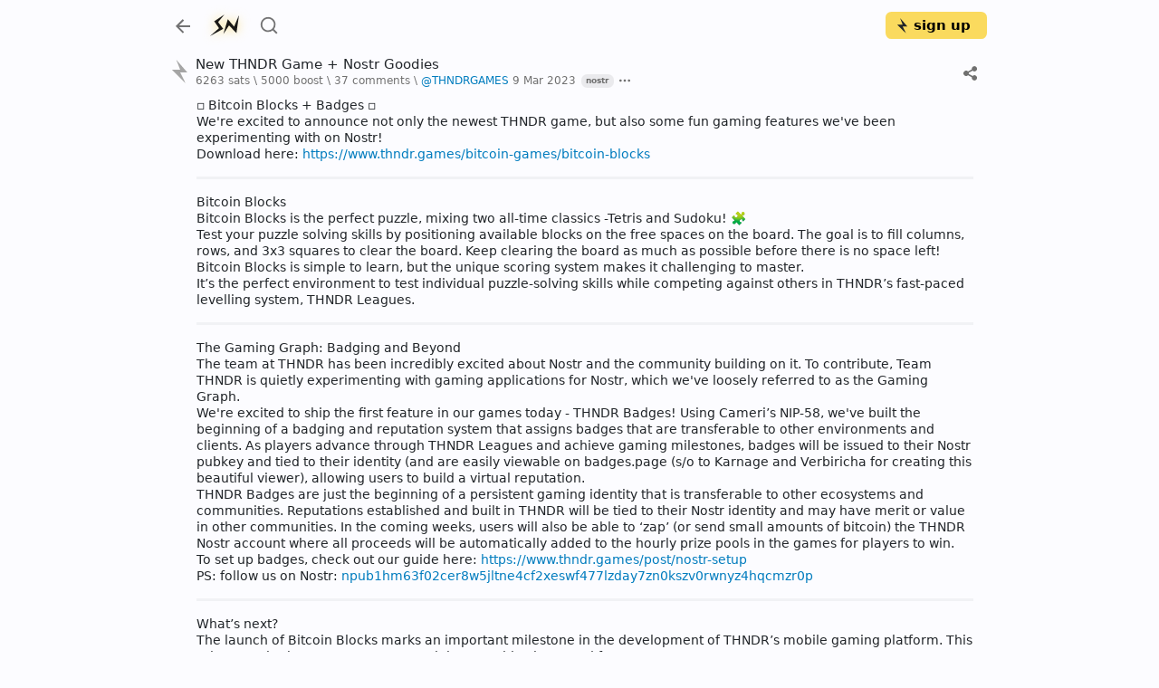

--- FILE ---
content_type: text/html; charset=utf-8
request_url: https://stacker.news/items/149993?ref=thriller-a-bitcoin-zine
body_size: 34900
content:
<!DOCTYPE html><html lang="en"><head><meta charSet="utf-8"/><meta name="viewport" content="initial-scale=1.0, width=device-width, viewport-fit=cover"/><link rel="shortcut icon" href="/favicon.png"/><title>New THNDR Game + Nostr Goodies \ stacker news</title><meta name="robots" content="index,follow"/><meta name="description" content="▫️ Bitcoin Blocks + Badges ▫️ We&#x27;re excited to announce not only the newest THNDR game, but also some fun gaming features we&#x27;ve been experimenting with on Nostr! Download here: https://www.thndr.games/bitcoin-games/bitcoin-blocks Bitcoin Blocks Bitcoin Blocks is the perfect puzzle, mixing two all-time classics -Tetris and Sudoku! 🧩 Test your puzzle solving skills by positioning available blocks on the free spaces on the board. The goal is to fill columns, rows, and 3x3 squares to clear the board. Keep clearing the board as much as possible before there is no space left! Bitcoin Blocks is simple to learn, but the unique scoring system makes it challenging to master. It’s the perfect environment to test individual puzzle-solving skills while competing against others in THNDR’s fast-paced levelling system, THNDR Leagues. The Gaming Graph: Badging and Beyond The team at THNDR has been incredibly excited about Nostr and the community building on it. To contribute, Team THNDR is quietly experimenting with gaming applications for Nostr, which we&#x27;ve loosely referred to as the Gaming Graph. We&#x27;re excited to ship the first feature in our games today - THNDR Badges! Using Cameri’s NIP-58, we&#x27;ve built the beginning of a badging and reputation system that assigns badges that are transferable to other environments and clients. As players advance through THNDR Leagues and achieve gaming milestones, badges will be issued to their Nostr pubkey and tied to their identity (and are easily viewable on badges.page (s/o to Karnage and Verbiricha for creating this beautiful viewer), allowing users to build a virtual reputation. THNDR Badges are just the beginning of a persistent gaming identity that is transferable to other ecosystems and communities. Reputations established and built in THNDR will be tied to their Nostr identity and may have merit or value in other communities. In the coming weeks, users will also be able to ‘zap’ (or send small amounts of bitcoin) the THNDR Nostr account where all proceeds will be automatically added to the hourly prize pools in the games for players to win. To set up badges, check out our guide here: https://www.thndr.games/post/nostr-setup PS: follow us on Nostr: npub1hm63f02cer8w5jltne4cf2xeswf477lzday7zn0kszv0rwnyz4hqcmzr0p What’s next? The launch of Bitcoin Blocks marks an important milestone in the development of THNDR’s mobile gaming platform. This release truly showcases THNDR’s social competitive layer and features. Everything we build at THNDR is for our community. We believe the best products solve problems or satisfy unmet needs. We hope Bitcoin Blocks and THNDR Badges not only bring the heat, but offer new ways for our users to experiment with the idea of a persistant, and meaningful, transferable identity and reputation. So, what now? Test it, break it, love it, hate it — and give us your uncensored, honest feedback (join our Discord here). Over n’ out🫡 Team THNDR [37 comments, 5000 boost]"/><meta name="twitter:card" content="summary_large_image"/><meta name="twitter:site" content="@stacker_news"/><meta property="og:title" content="New THNDR Game + Nostr Goodies \ stacker news"/><meta property="og:description" content="▫️ Bitcoin Blocks + Badges ▫️ We&#x27;re excited to announce not only the newest THNDR game, but also some fun gaming features we&#x27;ve been experimenting with on Nostr! Download here: https://www.thndr.games/bitcoin-games/bitcoin-blocks Bitcoin Blocks Bitcoin Blocks is the perfect puzzle, mixing two all-time classics -Tetris and Sudoku! 🧩 Test your puzzle solving skills by positioning available blocks on the free spaces on the board. The goal is to fill columns, rows, and 3x3 squares to clear the board. Keep clearing the board as much as possible before there is no space left! Bitcoin Blocks is simple to learn, but the unique scoring system makes it challenging to master. It’s the perfect environment to test individual puzzle-solving skills while competing against others in THNDR’s fast-paced levelling system, THNDR Leagues. The Gaming Graph: Badging and Beyond The team at THNDR has been incredibly excited about Nostr and the community building on it. To contribute, Team THNDR is quietly experimenting with gaming applications for Nostr, which we&#x27;ve loosely referred to as the Gaming Graph. We&#x27;re excited to ship the first feature in our games today - THNDR Badges! Using Cameri’s NIP-58, we&#x27;ve built the beginning of a badging and reputation system that assigns badges that are transferable to other environments and clients. As players advance through THNDR Leagues and achieve gaming milestones, badges will be issued to their Nostr pubkey and tied to their identity (and are easily viewable on badges.page (s/o to Karnage and Verbiricha for creating this beautiful viewer), allowing users to build a virtual reputation. THNDR Badges are just the beginning of a persistent gaming identity that is transferable to other ecosystems and communities. Reputations established and built in THNDR will be tied to their Nostr identity and may have merit or value in other communities. In the coming weeks, users will also be able to ‘zap’ (or send small amounts of bitcoin) the THNDR Nostr account where all proceeds will be automatically added to the hourly prize pools in the games for players to win. To set up badges, check out our guide here: https://www.thndr.games/post/nostr-setup PS: follow us on Nostr: npub1hm63f02cer8w5jltne4cf2xeswf477lzday7zn0kszv0rwnyz4hqcmzr0p What’s next? The launch of Bitcoin Blocks marks an important milestone in the development of THNDR’s mobile gaming platform. This release truly showcases THNDR’s social competitive layer and features. Everything we build at THNDR is for our community. We believe the best products solve problems or satisfy unmet needs. We hope Bitcoin Blocks and THNDR Badges not only bring the heat, but offer new ways for our users to experiment with the idea of a persistant, and meaningful, transferable identity and reputation. So, what now? Test it, break it, love it, hate it — and give us your uncensored, honest feedback (join our Discord here). Over n’ out🫡 Team THNDR [37 comments, 5000 boost]"/><meta property="og:image" content="https://capture.stacker.news/items/149993"/><meta property="og:site_name" content="Stacker News"/><meta name="next-head-count" content="12"/><link rel="manifest" href="/api/site.webmanifest"/><link href="https://a.stacker.news/Lightningvolt-xoqm.woff2" as="font" type="font/woff2" crossorigin=""/><link href="https://a.stacker.news/Lightningvolt-xoqm.woff" as="font" type="font/woff" crossorigin=""/><link href="https://a.stacker.news/Lightningvolt-xoqm.ttf" as="font" type="font/ttf" crossorigin=""/><style nonce="YjcyNzI3ZjctZTM4YS00YzUxLTk3MWItYjk3ZjQ3M2YyMDgx"> @font-face {
                font-family: 'lightning';
                src: url(https://a.stacker.news/Lightningvolt-xoqm.ttf) format('truetype'),
                     url(https://a.stacker.news/Lightningvolt-xoqm.woff) format('woff'),
                     url(https://a.stacker.news/Lightningvolt-xoqm.woff2) format('woff2');
                font-display: swap;
              }</style><meta name="apple-mobile-web-app-capable" content="yes"/><meta name="mobile-web-app-capable" content="yes"/><meta name="theme-color" content="#121214"/><link rel="apple-touch-icon" href="/icons/icon_x192.png"/><link rel="apple-touch-startup-image" media="screen and (device-width: 430px) and (device-height: 932px) and (-webkit-device-pixel-ratio: 3) and (orientation: landscape)" href="/splash/iPhone_14_Pro_Max_landscape.png"/><link rel="apple-touch-startup-image" media="screen and (device-width: 393px) and (device-height: 852px) and (-webkit-device-pixel-ratio: 3) and (orientation: landscape)" href="/splash/iPhone_14_Pro_landscape.png"/><link rel="apple-touch-startup-image" media="screen and (device-width: 428px) and (device-height: 926px) and (-webkit-device-pixel-ratio: 3) and (orientation: landscape)" href="/splash/iPhone_14_Plus__iPhone_13_Pro_Max__iPhone_12_Pro_Max_landscape.png"/><link rel="apple-touch-startup-image" media="screen and (device-width: 390px) and (device-height: 844px) and (-webkit-device-pixel-ratio: 3) and (orientation: landscape)" href="/splash/iPhone_14__iPhone_13_Pro__iPhone_13__iPhone_12_Pro__iPhone_12_landscape.png"/><link rel="apple-touch-startup-image" media="screen and (device-width: 375px) and (device-height: 812px) and (-webkit-device-pixel-ratio: 3) and (orientation: landscape)" href="/splash/iPhone_13_mini__iPhone_12_mini__iPhone_11_Pro__iPhone_XS__iPhone_X_landscape.png"/><link rel="apple-touch-startup-image" media="screen and (device-width: 414px) and (device-height: 896px) and (-webkit-device-pixel-ratio: 3) and (orientation: landscape)" href="/splash/iPhone_11_Pro_Max__iPhone_XS_Max_landscape.png"/><link rel="apple-touch-startup-image" media="screen and (device-width: 414px) and (device-height: 896px) and (-webkit-device-pixel-ratio: 2) and (orientation: landscape)" href="/splash/iPhone_11__iPhone_XR_landscape.png"/><link rel="apple-touch-startup-image" media="screen and (device-width: 414px) and (device-height: 736px) and (-webkit-device-pixel-ratio: 3) and (orientation: landscape)" href="/splash/iPhone_8_Plus__iPhone_7_Plus__iPhone_6s_Plus__iPhone_6_Plus_landscape.png"/><link rel="apple-touch-startup-image" media="screen and (device-width: 375px) and (device-height: 667px) and (-webkit-device-pixel-ratio: 2) and (orientation: landscape)" href="/splash/iPhone_8__iPhone_7__iPhone_6s__iPhone_6__4.7__iPhone_SE_landscape.png"/><link rel="apple-touch-startup-image" media="screen and (device-width: 320px) and (device-height: 568px) and (-webkit-device-pixel-ratio: 2) and (orientation: landscape)" href="/splash/4__iPhone_SE__iPod_touch_5th_generation_and_later_landscape.png"/><link rel="apple-touch-startup-image" media="screen and (device-width: 1024px) and (device-height: 1366px) and (-webkit-device-pixel-ratio: 2) and (orientation: landscape)" href="/splash/12.9__iPad_Pro_landscape.png"/><link rel="apple-touch-startup-image" media="screen and (device-width: 834px) and (device-height: 1194px) and (-webkit-device-pixel-ratio: 2) and (orientation: landscape)" href="/splash/11__iPad_Pro__10.5__iPad_Pro_landscape.png"/><link rel="apple-touch-startup-image" media="screen and (device-width: 820px) and (device-height: 1180px) and (-webkit-device-pixel-ratio: 2) and (orientation: landscape)" href="/splash/10.9__iPad_Air_landscape.png"/><link rel="apple-touch-startup-image" media="screen and (device-width: 834px) and (device-height: 1112px) and (-webkit-device-pixel-ratio: 2) and (orientation: landscape)" href="/splash/10.5__iPad_Air_landscape.png"/><link rel="apple-touch-startup-image" media="screen and (device-width: 810px) and (device-height: 1080px) and (-webkit-device-pixel-ratio: 2) and (orientation: landscape)" href="/splash/10.2__iPad_landscape.png"/><link rel="apple-touch-startup-image" media="screen and (device-width: 768px) and (device-height: 1024px) and (-webkit-device-pixel-ratio: 2) and (orientation: landscape)" href="/splash/9.7__iPad_Pro__7.9__iPad_mini__9.7__iPad_Air__9.7__iPad_landscape.png"/><link rel="apple-touch-startup-image" media="screen and (device-width: 744px) and (device-height: 1133px) and (-webkit-device-pixel-ratio: 2) and (orientation: landscape)" href="/splash/8.3__iPad_Mini_landscape.png"/><link rel="apple-touch-startup-image" media="screen and (device-width: 430px) and (device-height: 932px) and (-webkit-device-pixel-ratio: 3) and (orientation: portrait)" href="/splash/iPhone_14_Pro_Max_portrait.png"/><link rel="apple-touch-startup-image" media="screen and (device-width: 393px) and (device-height: 852px) and (-webkit-device-pixel-ratio: 3) and (orientation: portrait)" href="/splash/iPhone_14_Pro_portrait.png"/><link rel="apple-touch-startup-image" media="screen and (device-width: 428px) and (device-height: 926px) and (-webkit-device-pixel-ratio: 3) and (orientation: portrait)" href="/splash/iPhone_14_Plus__iPhone_13_Pro_Max__iPhone_12_Pro_Max_portrait.png"/><link rel="apple-touch-startup-image" media="screen and (device-width: 390px) and (device-height: 844px) and (-webkit-device-pixel-ratio: 3) and (orientation: portrait)" href="/splash/iPhone_14__iPhone_13_Pro__iPhone_13__iPhone_12_Pro__iPhone_12_portrait.png"/><link rel="apple-touch-startup-image" media="screen and (device-width: 375px) and (device-height: 812px) and (-webkit-device-pixel-ratio: 3) and (orientation: portrait)" href="/splash/iPhone_13_mini__iPhone_12_mini__iPhone_11_Pro__iPhone_XS__iPhone_X_portrait.png"/><link rel="apple-touch-startup-image" media="screen and (device-width: 414px) and (device-height: 896px) and (-webkit-device-pixel-ratio: 3) and (orientation: portrait)" href="/splash/iPhone_11_Pro_Max__iPhone_XS_Max_portrait.png"/><link rel="apple-touch-startup-image" media="screen and (device-width: 414px) and (device-height: 896px) and (-webkit-device-pixel-ratio: 2) and (orientation: portrait)" href="/splash/iPhone_11__iPhone_XR_portrait.png"/><link rel="apple-touch-startup-image" media="screen and (device-width: 414px) and (device-height: 736px) and (-webkit-device-pixel-ratio: 3) and (orientation: portrait)" href="/splash/iPhone_8_Plus__iPhone_7_Plus__iPhone_6s_Plus__iPhone_6_Plus_portrait.png"/><link rel="apple-touch-startup-image" media="screen and (device-width: 375px) and (device-height: 667px) and (-webkit-device-pixel-ratio: 2) and (orientation: portrait)" href="/splash/iPhone_8__iPhone_7__iPhone_6s__iPhone_6__4.7__iPhone_SE_portrait.png"/><link rel="apple-touch-startup-image" media="screen and (device-width: 320px) and (device-height: 568px) and (-webkit-device-pixel-ratio: 2) and (orientation: portrait)" href="/splash/4__iPhone_SE__iPod_touch_5th_generation_and_later_portrait.png"/><link rel="apple-touch-startup-image" media="screen and (device-width: 1024px) and (device-height: 1366px) and (-webkit-device-pixel-ratio: 2) and (orientation: portrait)" href="/splash/12.9__iPad_Pro_portrait.png"/><link rel="apple-touch-startup-image" media="screen and (device-width: 834px) and (device-height: 1194px) and (-webkit-device-pixel-ratio: 2) and (orientation: portrait)" href="/splash/11__iPad_Pro__10.5__iPad_Pro_portrait.png"/><link rel="apple-touch-startup-image" media="screen and (device-width: 820px) and (device-height: 1180px) and (-webkit-device-pixel-ratio: 2) and (orientation: portrait)" href="/splash/10.9__iPad_Air_portrait.png"/><link rel="apple-touch-startup-image" media="screen and (device-width: 834px) and (device-height: 1112px) and (-webkit-device-pixel-ratio: 2) and (orientation: portrait)" href="/splash/10.5__iPad_Air_portrait.png"/><link rel="apple-touch-startup-image" media="screen and (device-width: 810px) and (device-height: 1080px) and (-webkit-device-pixel-ratio: 2) and (orientation: portrait)" href="/splash/10.2__iPad_portrait.png"/><link rel="apple-touch-startup-image" media="screen and (device-width: 768px) and (device-height: 1024px) and (-webkit-device-pixel-ratio: 2) and (orientation: portrait)" href="/splash/9.7__iPad_Pro__7.9__iPad_mini__9.7__iPad_Air__9.7__iPad_portrait.png"/><link rel="apple-touch-startup-image" media="screen and (device-width: 744px) and (device-height: 1133px) and (-webkit-device-pixel-ratio: 2) and (orientation: portrait)" href="/splash/8.3__iPad_Mini_portrait.png"/><link rel="apple-touch-startup-image" media="screen and (device-width: 430px) and (device-height: 932px) and (-webkit-device-pixel-ratio: 3) and (orientation: landscape) and (prefers-color-scheme: dark)" href="/splash/iPhone_14_Pro_Max_landscape_dark.png"/><link rel="apple-touch-startup-image" media="screen and (device-width: 393px) and (device-height: 852px) and (-webkit-device-pixel-ratio: 3) and (orientation: landscape) and (prefers-color-scheme: dark)" href="/splash/iPhone_14_Pro_landscape_dark.png"/><link rel="apple-touch-startup-image" media="screen and (device-width: 428px) and (device-height: 926px) and (-webkit-device-pixel-ratio: 3) and (orientation: landscape) and (prefers-color-scheme: dark)" href="/splash/iPhone_14_Plus__iPhone_13_Pro_Max__iPhone_12_Pro_Max_landscape_dark.png"/><link rel="apple-touch-startup-image" media="screen and (device-width: 390px) and (device-height: 844px) and (-webkit-device-pixel-ratio: 3) and (orientation: landscape) and (prefers-color-scheme: dark)" href="/splash/iPhone_14__iPhone_13_Pro__iPhone_13__iPhone_12_Pro__iPhone_12_landscape_dark.png"/><link rel="apple-touch-startup-image" media="screen and (device-width: 375px) and (device-height: 812px) and (-webkit-device-pixel-ratio: 3) and (orientation: landscape) and (prefers-color-scheme: dark)" href="/splash/iPhone_13_mini__iPhone_12_mini__iPhone_11_Pro__iPhone_XS__iPhone_X_landscape_dark.png"/><link rel="apple-touch-startup-image" media="screen and (device-width: 414px) and (device-height: 896px) and (-webkit-device-pixel-ratio: 3) and (orientation: landscape) and (prefers-color-scheme: dark)" href="/splash/iPhone_11_Pro_Max__iPhone_XS_Max_landscape_dark.png"/><link rel="apple-touch-startup-image" media="screen and (device-width: 414px) and (device-height: 896px) and (-webkit-device-pixel-ratio: 2) and (orientation: landscape) and (prefers-color-scheme: dark)" href="/splash/iPhone_11__iPhone_XR_landscape_dark.png"/><link rel="apple-touch-startup-image" media="screen and (device-width: 414px) and (device-height: 736px) and (-webkit-device-pixel-ratio: 3) and (orientation: landscape) and (prefers-color-scheme: dark)" href="/splash/iPhone_8_Plus__iPhone_7_Plus__iPhone_6s_Plus__iPhone_6_Plus_landscape_dark.png"/><link rel="apple-touch-startup-image" media="screen and (device-width: 375px) and (device-height: 667px) and (-webkit-device-pixel-ratio: 2) and (orientation: landscape) and (prefers-color-scheme: dark)" href="/splash/iPhone_8__iPhone_7__iPhone_6s__iPhone_6__4.7__iPhone_SE_landscape_dark.png"/><link rel="apple-touch-startup-image" media="screen and (device-width: 320px) and (device-height: 568px) and (-webkit-device-pixel-ratio: 2) and (orientation: landscape) and (prefers-color-scheme: dark)" href="/splash/4__iPhone_SE__iPod_touch_5th_generation_and_later_landscape_dark.png"/><link rel="apple-touch-startup-image" media="screen and (device-width: 1024px) and (device-height: 1366px) and (-webkit-device-pixel-ratio: 2) and (orientation: landscape) and (prefers-color-scheme: dark)" href="/splash/12.9__iPad_Pro_landscape_dark.png"/><link rel="apple-touch-startup-image" media="screen and (device-width: 834px) and (device-height: 1194px) and (-webkit-device-pixel-ratio: 2) and (orientation: landscape) and (prefers-color-scheme: dark)" href="/splash/11__iPad_Pro__10.5__iPad_Pro_landscape_dark.png"/><link rel="apple-touch-startup-image" media="screen and (device-width: 820px) and (device-height: 1180px) and (-webkit-device-pixel-ratio: 2) and (orientation: landscape) and (prefers-color-scheme: dark)" href="/splash/10.9__iPad_Air_landscape_dark.png"/><link rel="apple-touch-startup-image" media="screen and (device-width: 834px) and (device-height: 1112px) and (-webkit-device-pixel-ratio: 2) and (orientation: landscape) and (prefers-color-scheme: dark)" href="/splash/10.5__iPad_Air_landscape_dark.png"/><link rel="apple-touch-startup-image" media="screen and (device-width: 810px) and (device-height: 1080px) and (-webkit-device-pixel-ratio: 2) and (orientation: landscape) and (prefers-color-scheme: dark)" href="/splash/10.2__iPad_landscape_dark.png"/><link rel="apple-touch-startup-image" media="screen and (device-width: 768px) and (device-height: 1024px) and (-webkit-device-pixel-ratio: 2) and (orientation: landscape) and (prefers-color-scheme: dark)" href="/splash/9.7__iPad_Pro__7.9__iPad_mini__9.7__iPad_Air__9.7__iPad_landscape_dark.png"/><link rel="apple-touch-startup-image" media="screen and (device-width: 744px) and (device-height: 1133px) and (-webkit-device-pixel-ratio: 2) and (orientation: landscape) and (prefers-color-scheme: dark)" href="/splash/8.3__iPad_Mini_landscape_dark.png"/><link rel="apple-touch-startup-image" media="screen and (device-width: 430px) and (device-height: 932px) and (-webkit-device-pixel-ratio: 3) and (orientation: portrait) and (prefers-color-scheme: dark)" href="/splash/iPhone_14_Pro_Max_portrait_dark.png"/><link rel="apple-touch-startup-image" media="screen and (device-width: 393px) and (device-height: 852px) and (-webkit-device-pixel-ratio: 3) and (orientation: portrait) and (prefers-color-scheme: dark)" href="/splash/iPhone_14_Pro_portrait_dark.png"/><link rel="apple-touch-startup-image" media="screen and (device-width: 428px) and (device-height: 926px) and (-webkit-device-pixel-ratio: 3) and (orientation: portrait) and (prefers-color-scheme: dark)" href="/splash/iPhone_14_Plus__iPhone_13_Pro_Max__iPhone_12_Pro_Max_portrait_dark.png"/><link rel="apple-touch-startup-image" media="screen and (device-width: 390px) and (device-height: 844px) and (-webkit-device-pixel-ratio: 3) and (orientation: portrait) and (prefers-color-scheme: dark)" href="/splash/iPhone_14__iPhone_13_Pro__iPhone_13__iPhone_12_Pro__iPhone_12_portrait_dark.png"/><link rel="apple-touch-startup-image" media="screen and (device-width: 375px) and (device-height: 812px) and (-webkit-device-pixel-ratio: 3) and (orientation: portrait) and (prefers-color-scheme: dark)" href="/splash/iPhone_13_mini__iPhone_12_mini__iPhone_11_Pro__iPhone_XS__iPhone_X_portrait_dark.png"/><link rel="apple-touch-startup-image" media="screen and (device-width: 414px) and (device-height: 896px) and (-webkit-device-pixel-ratio: 3) and (orientation: portrait) and (prefers-color-scheme: dark)" href="/splash/iPhone_11_Pro_Max__iPhone_XS_Max_portrait_dark.png"/><link rel="apple-touch-startup-image" media="screen and (device-width: 414px) and (device-height: 896px) and (-webkit-device-pixel-ratio: 2) and (orientation: portrait) and (prefers-color-scheme: dark)" href="/splash/iPhone_11__iPhone_XR_portrait_dark.png"/><link rel="apple-touch-startup-image" media="screen and (device-width: 414px) and (device-height: 736px) and (-webkit-device-pixel-ratio: 3) and (orientation: portrait) and (prefers-color-scheme: dark)" href="/splash/iPhone_8_Plus__iPhone_7_Plus__iPhone_6s_Plus__iPhone_6_Plus_portrait_dark.png"/><link rel="apple-touch-startup-image" media="screen and (device-width: 375px) and (device-height: 667px) and (-webkit-device-pixel-ratio: 2) and (orientation: portrait) and (prefers-color-scheme: dark)" href="/splash/iPhone_8__iPhone_7__iPhone_6s__iPhone_6__4.7__iPhone_SE_portrait_dark.png"/><link rel="apple-touch-startup-image" media="screen and (device-width: 320px) and (device-height: 568px) and (-webkit-device-pixel-ratio: 2) and (orientation: portrait) and (prefers-color-scheme: dark)" href="/splash/4__iPhone_SE__iPod_touch_5th_generation_and_later_portrait_dark.png"/><link rel="apple-touch-startup-image" media="screen and (device-width: 1024px) and (device-height: 1366px) and (-webkit-device-pixel-ratio: 2) and (orientation: portrait) and (prefers-color-scheme: dark)" href="/splash/12.9__iPad_Pro_portrait_dark.png"/><link rel="apple-touch-startup-image" media="screen and (device-width: 834px) and (device-height: 1194px) and (-webkit-device-pixel-ratio: 2) and (orientation: portrait) and (prefers-color-scheme: dark)" href="/splash/11__iPad_Pro__10.5__iPad_Pro_portrait_dark.png"/><link rel="apple-touch-startup-image" media="screen and (device-width: 820px) and (device-height: 1180px) and (-webkit-device-pixel-ratio: 2) and (orientation: portrait) and (prefers-color-scheme: dark)" href="/splash/10.9__iPad_Air_portrait_dark.png"/><link rel="apple-touch-startup-image" media="screen and (device-width: 834px) and (device-height: 1112px) and (-webkit-device-pixel-ratio: 2) and (orientation: portrait) and (prefers-color-scheme: dark)" href="/splash/10.5__iPad_Air_portrait_dark.png"/><link rel="apple-touch-startup-image" media="screen and (device-width: 810px) and (device-height: 1080px) and (-webkit-device-pixel-ratio: 2) and (orientation: portrait) and (prefers-color-scheme: dark)" href="/splash/10.2__iPad_portrait_dark.png"/><link rel="apple-touch-startup-image" media="screen and (device-width: 768px) and (device-height: 1024px) and (-webkit-device-pixel-ratio: 2) and (orientation: portrait) and (prefers-color-scheme: dark)" href="/splash/9.7__iPad_Pro__7.9__iPad_mini__9.7__iPad_Air__9.7__iPad_portrait_dark.png"/><link rel="apple-touch-startup-image" media="screen and (device-width: 744px) and (device-height: 1133px) and (-webkit-device-pixel-ratio: 2) and (orientation: portrait) and (prefers-color-scheme: dark)" href="/splash/8.3__iPad_Mini_portrait_dark.png"/><link data-next-font="" rel="preconnect" href="/" crossorigin="anonymous"/><script id="dark-mode-js" nonce="YjcyNzI3ZjctZTM4YS00YzUxLTk3MWItYjk3ZjQ3M2YyMDgx" data-nscript="beforeInteractive" crossorigin="anonymous">const handleThemeChange = (dark) => {
                const root = window.document.documentElement
                root.setAttribute('data-bs-theme', dark ? 'dark' : 'light')
              }

              const STORAGE_KEY = 'darkMode'
              const PREFER_DARK_QUERY = '(prefers-color-scheme: dark)'

              const getTheme = () => {
                const mql = window.matchMedia(PREFER_DARK_QUERY)
                const supportsColorSchemeQuery = mql.media === PREFER_DARK_QUERY
                let localStorageTheme = null
                try {
                  localStorageTheme = window.localStorage.getItem(STORAGE_KEY)
                } catch (err) {}
                const localStorageExists = localStorageTheme !== null
                if (localStorageExists) {
                  localStorageTheme = JSON.parse(localStorageTheme)
                }

                if (localStorageExists) {
                  return { user: true, dark: localStorageTheme }
                } else if (supportsColorSchemeQuery) {
                  return { user: false, dark: mql.matches }
                }
              }

              if (typeof window !== 'undefined') {
                (function () {
                  const { dark } = getTheme()
                  handleThemeChange(dark)
                })()
              }</script><link nonce="YjcyNzI3ZjctZTM4YS00YzUxLTk3MWItYjk3ZjQ3M2YyMDgx" rel="preload" href="https://a.stacker.news/_next/static/css/f166b73ef507eee1.css" as="style" crossorigin="anonymous"/><link nonce="YjcyNzI3ZjctZTM4YS00YzUxLTk3MWItYjk3ZjQ3M2YyMDgx" rel="stylesheet" href="https://a.stacker.news/_next/static/css/f166b73ef507eee1.css" crossorigin="anonymous" data-n-g=""/><noscript data-n-css="YjcyNzI3ZjctZTM4YS00YzUxLTk3MWItYjk3ZjQ3M2YyMDgx"></noscript><script defer="" nonce="YjcyNzI3ZjctZTM4YS00YzUxLTk3MWItYjk3ZjQ3M2YyMDgx" crossorigin="anonymous" nomodule="" src="https://a.stacker.news/_next/static/chunks/polyfills-42372ed130431b0a.js"></script><script src="https://a.stacker.news/_next/static/chunks/webpack-c9829e1e546af7f5.js" nonce="YjcyNzI3ZjctZTM4YS00YzUxLTk3MWItYjk3ZjQ3M2YyMDgx" defer="" crossorigin="anonymous"></script><script src="https://a.stacker.news/_next/static/chunks/framework-c6ee5607585ef091.js" nonce="YjcyNzI3ZjctZTM4YS00YzUxLTk3MWItYjk3ZjQ3M2YyMDgx" defer="" crossorigin="anonymous"></script><script src="https://a.stacker.news/_next/static/chunks/main-3bc905d33a3f61f9.js" nonce="YjcyNzI3ZjctZTM4YS00YzUxLTk3MWItYjk3ZjQ3M2YyMDgx" defer="" crossorigin="anonymous"></script><script src="https://a.stacker.news/_next/static/chunks/pages/_app-4fb3595473aee1b9.js" nonce="YjcyNzI3ZjctZTM4YS00YzUxLTk3MWItYjk3ZjQ3M2YyMDgx" defer="" crossorigin="anonymous"></script><script src="https://a.stacker.news/_next/static/chunks/pages/items/%5Bid%5D-e66faad94c36ecd8.js" nonce="YjcyNzI3ZjctZTM4YS00YzUxLTk3MWItYjk3ZjQ3M2YyMDgx" defer="" crossorigin="anonymous"></script><script src="https://a.stacker.news/_next/static/9be07a/_buildManifest.js" nonce="YjcyNzI3ZjctZTM4YS00YzUxLTk3MWItYjk3ZjQ3M2YyMDgx" defer="" crossorigin="anonymous"></script><script src="https://a.stacker.news/_next/static/9be07a/_ssgManifest.js" nonce="YjcyNzI3ZjctZTM4YS00YzUxLTk3MWItYjk3ZjQ3M2YyMDgx" defer="" crossorigin="anonymous"></script></head><body><div id="__next"><div class="toast-container bottom-0 end-0 position-fixed pb-3 px-3 toast_toastContainer__Pd2Si"></div><div class="d-none d-md-block"><header class="px-0 container"><nav class="navbar navbar-expand navbar-light"><div class="header_navbarNav__NsUob navbar-nav"><a role="button" tabindex="0" class="nav-link p-0 me-2"><svg xmlns="http://www.w3.org/2000/svg" width="24" height="24" viewBox="0 0 24 24" class="theme me-1 me-md-2"><path fill="none" d="M0 0h24v24H0z"></path><path d="M7.828 11H20v2H7.828l5.364 5.364-1.414 1.414L4 12l7.778-7.778 1.414 1.414z"></path></svg></a><a href="/" class="header_brand__H4cNs me-1 navbar-brand"><svg xmlns="http://www.w3.org/2000/svg" viewBox="0 0 256 256" width="36" height="36"><path fill-rule="evenodd" d="m46.7 96.4 37.858 53.837-71.787 62.934L117.5 155.4l-40.075-52.854 49.412-59.492Zm156.35 41.546-49.416-58.509-34.909 116.771 44.25-67.358 58.509 59.25L241.4 47.725Z"></path></svg></a><a href="/search" data-rr-ui-event-key="search" class="me-0 ms-2 d-none d-md-flex nav-link"><svg xmlns="http://www.w3.org/2000/svg" width="22" height="28" viewBox="0 0 24 24" class="theme"><path fill="none" d="M0 0h24v24H0z"></path><path d="m18.031 16.617 4.283 4.282-1.415 1.415-4.282-4.283A8.96 8.96 0 0 1 11 20c-4.968 0-9-4.032-9-9s4.032-9 9-9 9 4.032 9 9a8.96 8.96 0 0 1-1.969 5.617m-2.006-.742A6.98 6.98 0 0 0 18 11c0-3.868-3.133-7-7-7s-7 3.132-7 7 3.132 7 7 7a6.98 6.98 0 0 0 4.875-1.975z"></path></svg></a><div class="header_price__dO3f6 ms-auto me-0 mx-md-auto d-none d-md-flex nav-item"></div><div><aside class="comment_commentNavigator__hHSBI fw-bold nav-link undefined" style="visibility:hidden"><span aria-label="next comment"><div class="comment_newCommentDot__LStc4"></div></span><span class="">0</span></aside></div><div class="d-none d-md-flex"><button type="button" style="border-width:2px;width:auto" id="signup" class="align-items-center ps-2 pe-3 py-0 btn btn-primary"><svg xmlns="http://www.w3.org/2000/svg" width="17" height="17" fill="none" viewBox="0 0 200 307" class="me-1"><path d="m56 0 51.606 131H0l177 176-70.021-142H200z"></path></svg>sign up</button></div></div></nav></header></div><div class="d-block d-md-none"><header class="px-sm-0 container"><nav class="navbar navbar-expand navbar-light"><div class="header_navbarNav__NsUob navbar-nav"><a role="button" tabindex="0" class="nav-link p-0 me-2"><svg xmlns="http://www.w3.org/2000/svg" width="24" height="24" viewBox="0 0 24 24" class="theme me-1 me-md-2"><path fill="none" d="M0 0h24v24H0z"></path><path d="M7.828 11H20v2H7.828l5.364 5.364-1.414 1.414L4 12l7.778-7.778 1.414 1.414z"></path></svg></a><div class="header_price__dO3f6 flex-shrink-1 nav-item"></div><div><aside class="comment_commentNavigator__hHSBI fw-bold nav-link px-2" style="visibility:hidden"><span aria-label="next comment"><div class="comment_newCommentDot__LStc4"></div></span><span class="">0</span></aside></div><button type="button" style="border-width:2px;width:fit-content" id="signup" class="align-items-center ps-2 pe-3 py-0 btn btn-primary"><svg xmlns="http://www.w3.org/2000/svg" width="17" height="17" fill="none" viewBox="0 0 200 307" class="me-1"><path d="m56 0 51.606 131H0l177 176-70.021-142H200z"></path></svg>sign up</button></div></nav></header></div><div class="header_hide__0g5S3 header_sticky__2ak2z"><div class="px-0 d-none d-md-block container"><nav class="py-0 navbar navbar-expand navbar-light"><div class="header_navbarNav__NsUob navbar-nav"><a role="button" tabindex="0" class="nav-link p-0 me-2"><svg xmlns="http://www.w3.org/2000/svg" width="24" height="24" viewBox="0 0 24 24" class="theme me-1 me-md-2"><path fill="none" d="M0 0h24v24H0z"></path><path d="M7.828 11H20v2H7.828l5.364 5.364-1.414 1.414L4 12l7.778-7.778 1.414 1.414z"></path></svg></a><a href="/" class="header_brand__H4cNs me-1 navbar-brand"><svg xmlns="http://www.w3.org/2000/svg" viewBox="0 0 256 256" width="36" height="36"><path fill-rule="evenodd" d="m46.7 96.4 37.858 53.837-71.787 62.934L117.5 155.4l-40.075-52.854 49.412-59.492Zm156.35 41.546-49.416-58.509-34.909 116.771 44.25-67.358 58.509 59.25L241.4 47.725Z"></path></svg></a><a href="/search" data-rr-ui-event-key="search" class="me-0 ms-2 nav-link"><svg xmlns="http://www.w3.org/2000/svg" width="22" height="28" viewBox="0 0 24 24" class="theme"><path fill="none" d="M0 0h24v24H0z"></path><path d="m18.031 16.617 4.283 4.282-1.415 1.415-4.282-4.283A8.96 8.96 0 0 1 11 20c-4.968 0-9-4.032-9-9s4.032-9 9-9 9 4.032 9 9a8.96 8.96 0 0 1-1.969 5.617m-2.006-.742A6.98 6.98 0 0 0 18 11c0-3.868-3.133-7-7-7s-7 3.132-7 7 3.132 7 7 7a6.98 6.98 0 0 0 4.875-1.975z"></path></svg></a><div class="header_price__dO3f6 nav-item"></div><div><aside class="comment_commentNavigator__hHSBI fw-bold nav-link d-flex" style="visibility:hidden"><span aria-label="next comment"><div class="comment_newCommentDot__LStc4"></div></span><span class="">0</span></aside></div><div class="d-flex"><button type="button" style="border-width:2px;width:auto" id="signup" class="align-items-center ps-2 pe-3 py-0 btn btn-primary"><svg xmlns="http://www.w3.org/2000/svg" width="17" height="17" fill="none" viewBox="0 0 200 307" class="me-1"><path d="m56 0 51.606 131H0l177 176-70.021-142H200z"></path></svg>sign up</button></div></div></nav></div><div class="px-sm-0 d-block d-md-none container"><nav class="py-0 navbar navbar-expand navbar-light"><div class="header_navbarNav__NsUob navbar-nav"><a role="button" tabindex="0" class="nav-link p-0 me-2"><svg xmlns="http://www.w3.org/2000/svg" width="24" height="24" viewBox="0 0 24 24" class="theme me-1 me-md-2"><path fill="none" d="M0 0h24v24H0z"></path><path d="M7.828 11H20v2H7.828l5.364 5.364-1.414 1.414L4 12l7.778-7.778 1.414 1.414z"></path></svg></a><div class="header_price__dO3f6 flex-shrink-1 nav-item"></div><div><aside class="comment_commentNavigator__hHSBI fw-bold nav-link d-flex" style="visibility:hidden"><span aria-label="next comment"><div class="comment_newCommentDot__LStc4"></div></span><span class="">0</span></aside></div><button type="button" style="border-width:2px;width:fit-content" id="signup" class="align-items-center ps-2 pe-3 py-0 ms-auto btn btn-primary"><svg xmlns="http://www.w3.org/2000/svg" width="17" height="17" fill="none" viewBox="0 0 200 307" class="me-1"><path d="m56 0 51.606 131H0l177 176-70.021-142H200z"></path></svg>sign up</button></div></nav></div></div><main class="px-sm-0 layout_contain__KRZRf  container"><p class="pull-to-refresh_pullMessage__mPfSL" style="opacity:0;top:-20px">pull down to refresh</p><div></div><div class="pt-2"><div></div><div class="item_item__Q_HbW"><div class="upvoteParent"><div><span><div class="upvote_upvoteWrapper__zrYNK"><svg xmlns="http://www.w3.org/2000/svg" width="26" height="26" fill="none" viewBox="0 0 200 307" class="upvote_upvote__zdZSP item_upvote__N9OQ_" style="--hover-fill:#4d7f1f;--hover-filter:drop-shadow(0 0 6px #4d7f1f90);--fill:#a5a5a5;--filter:drop-shadow(0 0 6px #a5a5a590)"><path d="m56 0 51.606 131H0l177 176-70.021-142H200z"></path></svg></div></span></div></div><div class="item_hunk__DFX1z"><div class="item_main__IhJXO flex-wrap"><a class="item_title__FH7AS text-reset me-2" href="/items/149993">New THNDR Game + Nostr Goodies</a></div><div class="item_other__MjgP3"><span title="28 zappers \ 6,263 sats">6263 sats</span><span> \ </span><span>5000<!-- --> boost</span><span> \ </span><a title="3051 sats" class="text-reset position-relative" href="/items/149993">37 comments</a><span> \ </span><span><a href="/THNDRGAMES"><span>@<!-- -->THNDRGAMES</span></a><span> </span><a title="2023-03-09T16:49:01.637Z" class="text-reset" href="/items/149993">9 Mar 2023</a></span><span><a href="/~nostr"> <span class="item_newComment__HSNhq badge">nostr</span></a></span><span class="pointer item_dropdown__a1CLJ dropdown"><a class="dropdown-toggle" id="react-aria-:Rul9kqqn6:" aria-expanded="false" variant="success"><svg xmlns="http://www.w3.org/2000/svg" width="16" height="16" viewBox="0 0 24 24" class="fill-grey ms-1"><path fill="none" d="M0 0h24v24H0z"></path><path d="M5 10c-1.1 0-2 .9-2 2s.9 2 2 2 2-.9 2-2-.9-2-2-2m14 0c-1.1 0-2 .9-2 2s.9 2 2 2 2-.9 2-2-.9-2-2-2m-7 0c-1.1 0-2 .9-2 2s.9 2 2 2 2-.9 2-2-.9-2-2-2"></path></svg></a></span></div></div><div class="ms-auto pointer d-flex align-items-center"><svg xmlns="http://www.w3.org/2000/svg" width="20" height="20" viewBox="0 0 24 24" class="mx-2 fill-grey theme "><path fill="none" d="M0 0h24v24H0z"></path><path d="m13.576 17.271-5.11-2.787a3.5 3.5 0 1 1 0-4.968l5.11-2.787a3.5 3.5 0 1 1 .958 1.755l-5.11 2.787a3.5 3.5 0 0 1 0 1.458l5.11 2.787a3.5 3.5 0 1 1-.958 1.755"></path></svg></div></div><div class="item_children__OHciK"><article class="item_fullItemContainer__ZAYtZ topLevel"><div class="sn-text topLevel"><div><p class="sn-paragraph"><span style="white-space:pre-wrap">▫️ Bitcoin Blocks + Badges ▫️</span></p><p class="sn-paragraph"><span style="white-space:pre-wrap">We're excited to announce not only the newest THNDR game, but also some fun gaming features we've been experimenting with on Nostr!</span></p><p class="sn-paragraph"><span style="white-space:pre-wrap">Download here: </span><a class="sn-link" title="https://www.thndr.games/bitcoin-games/bitcoin-blocks" rel="noreferrer nofollow noopener" target="_blank" href="https://www.thndr.games/bitcoin-games/bitcoin-blocks"><span style="white-space:pre-wrap">https://www.thndr.games/bitcoin-games/bitcoin-blocks</span></a></p><hr><p class="sn-paragraph"><span style="white-space:pre-wrap">Bitcoin Blocks</span></p><p class="sn-paragraph"><span style="white-space:pre-wrap">Bitcoin Blocks is the perfect puzzle, mixing two all-time classics -Tetris and Sudoku! 🧩</span></p><p class="sn-paragraph"><span style="white-space:pre-wrap">Test your puzzle solving skills by positioning available blocks on the free spaces on the board. The goal is to fill columns, rows, and 3x3 squares to clear the board. Keep clearing the board as much as possible before there is no space left!</span></p><p class="sn-paragraph"><span style="white-space:pre-wrap">Bitcoin Blocks is simple to learn, but the unique scoring system makes it challenging to master.</span></p><p class="sn-paragraph"><span style="white-space:pre-wrap">It’s the perfect environment to test individual puzzle-solving skills while competing against others in THNDR’s fast-paced levelling system, THNDR Leagues.</span></p><hr><p class="sn-paragraph"><span style="white-space:pre-wrap">The Gaming Graph: Badging and Beyond</span></p><p class="sn-paragraph"><span style="white-space:pre-wrap">The team at THNDR has been incredibly excited about Nostr and the community building on it. To contribute, Team THNDR is quietly experimenting with gaming applications for Nostr, which we've loosely referred to as the Gaming Graph.</span></p><p class="sn-paragraph"><span style="white-space:pre-wrap">We're excited to ship the first feature in our games today - THNDR Badges! Using Cameri’s NIP-58, we've built the beginning of a badging and reputation system that assigns badges that are transferable to other environments and clients. As players advance through THNDR Leagues and achieve gaming milestones, badges will be issued to their Nostr pubkey and tied to their identity (and are easily viewable on badges.page (s/o to Karnage and Verbiricha for creating this beautiful viewer), allowing users to build a virtual reputation.</span></p><p class="sn-paragraph"><span style="white-space:pre-wrap">THNDR Badges are just the beginning of a persistent gaming identity that is transferable to other ecosystems and communities. Reputations established and built in THNDR will be tied to their Nostr identity and may have merit or value in other communities. In the coming weeks, users will also be able to ‘zap’ (or send small amounts of bitcoin) the THNDR Nostr account where all proceeds will be automatically added to the hourly prize pools in the games for players to win.</span></p><p class="sn-paragraph"><span style="white-space:pre-wrap">To set up badges, check out our guide here: </span><a class="sn-link" title="https://www.thndr.games/post/nostr-setup" rel="noreferrer nofollow noopener" target="_blank" href="https://www.thndr.games/post/nostr-setup"><span style="white-space:pre-wrap">https://www.thndr.games/post/nostr-setup</span></a></p><p class="sn-paragraph"><span style="white-space:pre-wrap">PS: follow us on Nostr: </span><a class="sn-link" rel="noreferrer nofollow noopener" target="_blank" href="https://njump.me/npub1hm63f02cer8w5jltne4cf2xeswf477lzday7zn0kszv0rwnyz4hqcmzr0p"><span style="white-space:pre-wrap">npub1hm63f02cer8w5jltne4cf2xeswf477lzday7zn0kszv0rwnyz4hqcmzr0p</span></a></p><hr><p class="sn-paragraph"><span style="white-space:pre-wrap">What’s next?</span></p><p class="sn-paragraph"><span style="white-space:pre-wrap">The launch of Bitcoin Blocks marks an important milestone in the development of THNDR’s mobile gaming platform. This release truly showcases THNDR’s social competitive layer and features.</span></p><p class="sn-paragraph"><span style="white-space:pre-wrap">Everything we build at THNDR is for our community. We believe the best products solve problems or satisfy unmet needs. We hope Bitcoin Blocks and THNDR Badges not only bring the heat, but offer new ways for our users to experiment with the idea of a persistant, and meaningful, transferable identity and reputation.</span></p><p class="sn-paragraph"><span style="white-space:pre-wrap">So, what now? Test it, break it, love it, hate it — and give us your uncensored, honest feedback (join our Discord here).</span></p><p class="sn-paragraph"><span style="white-space:pre-wrap">Over n’ out🫡</span></p><p class="sn-paragraph"><span style="white-space:pre-wrap">Team THNDR</span></p></div></div></article><div><div class="p-3"></div><div class="reply_reply__jBIIY"><form action="#" novalidate=""><div class="form-group undefined"><div class="editor_editorContainer__zfWm_" data-top-level="false"><div class="editor_toolbar__84U6U"><div class="nav nav-tabs"><div class="nav-item"><a title="write" role="button" data-rr-ui-event-key="write" class="editor_modeTabs__f9Tvr nav-link active" tabindex="0" href="#">write</a></div><div class="nav-item"><a title="preview" role="button" data-rr-ui-event-key="preview" class="editor_modeTabs__f9Tvr nav-link disabled" aria-disabled="true">preview</a></div></div><div class="editor_innerToolbar__vvOW4" style="visibility:visible"><span title="upload files" class="editor_toolbarItem__7R8ux"><svg xmlns="http://www.w3.org/2000/svg" width="32" height="32" viewBox="0 0 256 256"><path d="M209.66 122.34a8 8 0 0 1 0 11.32l-82.05 82a56 56 0 0 1-79.2-79.21l99.26-100.72a40 40 0 1 1 56.61 56.55L105 193a24 24 0 1 1-34-34l83.3-84.62a8 8 0 1 1 11.4 11.22l-83.31 84.71a8 8 0 1 0 11.27 11.36L192.93 81A24 24 0 1 0 159 47L59.76 147.68a40 40 0 1 0 56.53 56.62l82.06-82a8 8 0 0 1 11.31.04"></path></svg></span></div></div><div class="editor_editor__EgmSk"><div aria-required="true" class="editor_editorContent__4R_VJ editor_editorContentInput__I5UXt sn-text" contenteditable="true" role="textbox" spellcheck="true" style="min-height:7lh" translate="no" data-sn-editor="true"></div><div aria-hidden="true"><div class="editor_editorPlaceholder__TzyL7">fractions of a penny for your thoughts?</div></div></div><div class="d-none"><input type="file" multiple="" class="d-none" accept="image/gif, image/heic, image/png, image/jpeg, image/webp, video/quicktime, video/mp4, video/mpeg, video/webm"/><div style="cursor:pointer" tabindex="0"></div></div></div></div><div class="mt-3 undefined"><div class="d-flex justify-content-between"><div class="d-flex align-items-center ms-auto"><div class="fee-button_feeButton__4pqxB"><span><button type="submit" class="btn btn-secondary">reply<small> <!-- -->10 sats</small></button></span><svg xmlns="http://www.w3.org/2000/svg" viewBox="0 0 24 24" class="ms-2 fill-theme-color pointer" height="22" width="22"><path d="M17 13a4 4 0 0 1 0 8c-2.142 0-4-1.79-4-4h-2a4 4 0 1 1-.535-2h3.07A4 4 0 0 1 17 13M2 12v-2h2V7a4 4 0 0 1 4-4h8a4 4 0 0 1 4 4v3h2v2z"></path></svg><div class="pointer d-flex align-items-center"><svg xmlns="http://www.w3.org/2000/svg" width="18" height="18" viewBox="0 0 24 24" class="fill-theme-color mx-1"><path fill="none" d="M0 0h24v24H0z"></path><path d="M12 22C6.477 22 2 17.523 2 12S6.477 2 12 2s10 4.477 10 10-4.477 10-10 10m-1-11v6h2v-6zm0-4v2h2V7z"></path></svg></div></div></div></div></div></form></div></div><div class="accordion"><div style="cursor:pointer;display:flex;align-items:center"><svg xmlns="http://www.w3.org/2000/svg" width="20" height="20" viewBox="0 0 24 24" style="fill:var(--theme-grey)"><path fill="none" d="M0 0h24v24H0z"></path><path d="m16 12-6 6V6z"></path></svg><div style="color:var(--theme-grey)"><div class="fw-bold">related posts</div></div></div><div class="mt-2 accordion-collapse collapse"><div><div class="item_grid__2j3J_"><div></div><div class="item_item__Q_HbW item_skeleton__RhS4n"><div class="upvoteParent"><div><span><div class="upvote_upvoteWrapper__zrYNK"><svg xmlns="http://www.w3.org/2000/svg" width="26" height="26" fill="none" viewBox="0 0 200 307" class="upvote_upvote__zdZSP item_upvote__N9OQ_" style="--hover-fill:#4d7f1f;--hover-filter:drop-shadow(0 0 6px #4d7f1f90);--fill:#a5a5a5;--filter:drop-shadow(0 0 6px #a5a5a590)"><path d="m56 0 51.606 131H0l177 176-70.021-142H200z"></path></svg></div></span></div></div><div class="item_hunk__DFX1z"><div class="item_main__IhJXO flex-wrap flex-md-nowrap"><span class="item_title__FH7AS clouds text-reset flex-md-fill flex-md-shrink-0 me-2"></span><span class="item_link__4cWVs clouds"></span></div><div class="item_other__MjgP3"><span class="item_otherItem__r5_1O clouds"></span><span class="item_otherItem__r5_1O clouds"></span><span class="item_otherItem__r5_1O item_otherItemLonger__vWCjf clouds"></span><span class="item_otherItem__r5_1O item_otherItemLonger__vWCjf clouds"></span></div></div></div><div></div><div class="item_item__Q_HbW item_skeleton__RhS4n"><div class="upvoteParent"><div><span><div class="upvote_upvoteWrapper__zrYNK"><svg xmlns="http://www.w3.org/2000/svg" width="26" height="26" fill="none" viewBox="0 0 200 307" class="upvote_upvote__zdZSP item_upvote__N9OQ_" style="--hover-fill:#4d7f1f;--hover-filter:drop-shadow(0 0 6px #4d7f1f90);--fill:#a5a5a5;--filter:drop-shadow(0 0 6px #a5a5a590)"><path d="m56 0 51.606 131H0l177 176-70.021-142H200z"></path></svg></div></span></div></div><div class="item_hunk__DFX1z"><div class="item_main__IhJXO flex-wrap flex-md-nowrap"><span class="item_title__FH7AS clouds text-reset flex-md-fill flex-md-shrink-0 me-2"></span><span class="item_link__4cWVs clouds"></span></div><div class="item_other__MjgP3"><span class="item_otherItem__r5_1O clouds"></span><span class="item_otherItem__r5_1O clouds"></span><span class="item_otherItem__r5_1O item_otherItemLonger__vWCjf clouds"></span><span class="item_otherItem__r5_1O item_otherItemLonger__vWCjf clouds"></span></div></div></div><div></div><div class="item_item__Q_HbW item_skeleton__RhS4n"><div class="upvoteParent"><div><span><div class="upvote_upvoteWrapper__zrYNK"><svg xmlns="http://www.w3.org/2000/svg" width="26" height="26" fill="none" viewBox="0 0 200 307" class="upvote_upvote__zdZSP item_upvote__N9OQ_" style="--hover-fill:#4d7f1f;--hover-filter:drop-shadow(0 0 6px #4d7f1f90);--fill:#a5a5a5;--filter:drop-shadow(0 0 6px #a5a5a590)"><path d="m56 0 51.606 131H0l177 176-70.021-142H200z"></path></svg></div></span></div></div><div class="item_hunk__DFX1z"><div class="item_main__IhJXO flex-wrap flex-md-nowrap"><span class="item_title__FH7AS clouds text-reset flex-md-fill flex-md-shrink-0 me-2"></span><span class="item_link__4cWVs clouds"></span></div><div class="item_other__MjgP3"><span class="item_otherItem__r5_1O clouds"></span><span class="item_otherItem__r5_1O clouds"></span><span class="item_otherItem__r5_1O item_otherItemLonger__vWCjf clouds"></span><span class="item_otherItem__r5_1O item_otherItemLonger__vWCjf clouds"></span></div></div></div><div></div><div class="item_item__Q_HbW item_skeleton__RhS4n"><div class="upvoteParent"><div><span><div class="upvote_upvoteWrapper__zrYNK"><svg xmlns="http://www.w3.org/2000/svg" width="26" height="26" fill="none" viewBox="0 0 200 307" class="upvote_upvote__zdZSP item_upvote__N9OQ_" style="--hover-fill:#4d7f1f;--hover-filter:drop-shadow(0 0 6px #4d7f1f90);--fill:#a5a5a5;--filter:drop-shadow(0 0 6px #a5a5a590)"><path d="m56 0 51.606 131H0l177 176-70.021-142H200z"></path></svg></div></span></div></div><div class="item_hunk__DFX1z"><div class="item_main__IhJXO flex-wrap flex-md-nowrap"><span class="item_title__FH7AS clouds text-reset flex-md-fill flex-md-shrink-0 me-2"></span><span class="item_link__4cWVs clouds"></span></div><div class="item_other__MjgP3"><span class="item_otherItem__r5_1O clouds"></span><span class="item_otherItem__r5_1O clouds"></span><span class="item_otherItem__r5_1O item_otherItemLonger__vWCjf clouds"></span><span class="item_otherItem__r5_1O item_otherItemLonger__vWCjf clouds"></span></div></div></div><div></div><div class="item_item__Q_HbW item_skeleton__RhS4n"><div class="upvoteParent"><div><span><div class="upvote_upvoteWrapper__zrYNK"><svg xmlns="http://www.w3.org/2000/svg" width="26" height="26" fill="none" viewBox="0 0 200 307" class="upvote_upvote__zdZSP item_upvote__N9OQ_" style="--hover-fill:#4d7f1f;--hover-filter:drop-shadow(0 0 6px #4d7f1f90);--fill:#a5a5a5;--filter:drop-shadow(0 0 6px #a5a5a590)"><path d="m56 0 51.606 131H0l177 176-70.021-142H200z"></path></svg></div></span></div></div><div class="item_hunk__DFX1z"><div class="item_main__IhJXO flex-wrap flex-md-nowrap"><span class="item_title__FH7AS clouds text-reset flex-md-fill flex-md-shrink-0 me-2"></span><span class="item_link__4cWVs clouds"></span></div><div class="item_other__MjgP3"><span class="item_otherItem__r5_1O clouds"></span><span class="item_otherItem__r5_1O clouds"></span><span class="item_otherItem__r5_1O item_otherItemLonger__vWCjf clouds"></span><span class="item_otherItem__r5_1O item_otherItemLonger__vWCjf clouds"></span></div></div></div></div><div class="d-flex justify-content-start my-1 invisible"><a class="text-reset text-muted fw-bold" href="/items/149993/related">view all related items</a></div></div></div></div></div></div><div class="item_comments__tDBeT"><nav class="pt-1 pb-0 px-3 navbar navbar-expand navbar-light"><div class="header_navbarNav__NsUob navbar-nav"><div class="text-muted nav-item">3051 sats</div><div class="ms-auto d-flex"><div class="nav-item"><a role="button" data-rr-ui-event-key="hot" class="header_navLink__5SUnF nav-link" tabindex="0" href="#">hot</a></div><div class="nav-item"><a role="button" data-rr-ui-event-key="recent" class="header_navLink__5SUnF nav-link" tabindex="0" href="#">recent</a></div><div class="nav-item"><a role="button" data-rr-ui-event-key="top" class="header_navLink__5SUnF nav-link active" tabindex="0" href="#">top</a></div></div></div></nav><div class="comment_comment__K0bin "><div class="item_item__Q_HbW comment_item__kLv_x"><div class="upvoteParent"><div><span><div class="upvote_upvoteWrapper__zrYNK"><svg xmlns="http://www.w3.org/2000/svg" width="26" height="26" fill="none" viewBox="0 0 200 307" class="upvote_upvote__zdZSP comment_upvote__SdLFQ" style="--hover-fill:#4d7f1f;--hover-filter:drop-shadow(0 0 6px #4d7f1f90);--fill:#a5a5a5;--filter:drop-shadow(0 0 6px #a5a5a590)"><path d="m56 0 51.606 131H0l177 176-70.021-142H200z"></path></svg></div></span></div></div><div class="item_hunk__DFX1z comment_hunk__2BWWO"><div class="d-flex align-items-center"><div class="item_other__MjgP3 undefined"><span title="4 zappers \ 378 sats">378 sats</span><span> \ </span><a title="355 sats" class="text-reset position-relative" href="/items/150026">1 reply</a><span> \ </span><span><a href="/Busybe3z"><span>@<!-- -->Busybe3z</span></a><span> </span><a title="2023-03-09T18:08:28.572Z" class="text-reset" href="/items/150026">9 Mar 2023</a></span><span class="pointer item_dropdown__a1CLJ dropdown"><a class="dropdown-toggle" id="react-aria-:Ruip1ekqqn6:" aria-expanded="false" variant="success"><svg xmlns="http://www.w3.org/2000/svg" width="16" height="16" viewBox="0 0 24 24" class="fill-grey ms-1"><path fill="none" d="M0 0h24v24H0z"></path><path d="M5 10c-1.1 0-2 .9-2 2s.9 2 2 2 2-.9 2-2-.9-2-2-2m14 0c-1.1 0-2 .9-2 2s.9 2 2 2 2-.9 2-2-.9-2-2-2m-7 0c-1.1 0-2 .9-2 2s.9 2 2 2 2-.9 2-2-.9-2-2-2"></path></svg></a></span></div><svg xmlns="http://www.w3.org/2000/svg" width="10" height="10" viewBox="0 0 24 24" class="comment_collapser__myRVN"><path fill="none" d="M0 0h24v24H0z"></path><path d="m9.342 18.782-1.931-.518.787-2.939a11 11 0 0 1-3.237-1.872l-2.153 2.154-1.415-1.415 2.154-2.153a10.96 10.96 0 0 1-2.371-5.07l1.968-.359C3.903 10.812 7.579 14 12 14c4.42 0 8.097-3.188 8.856-7.39l1.968.358a10.96 10.96 0 0 1-2.37 5.071l2.153 2.153-1.415 1.415-2.153-2.154a11 11 0 0 1-3.237 1.872l.787 2.94-1.931.517-.788-2.94a11.1 11.1 0 0 1-3.74 0z"></path></svg></div><div class="comment_text__zoCgd"><div class="sn-text"><div><p class="sn-paragraph"><span style="white-space:pre-wrap">Good start, needs nostr authentication</span></p></div></div></div></div></div><div class="comment_children__tlPfJ"><div><div class="reply_replyButtons__bxdL2"><div class="pe-3">reply</div></div></div><div class="comment_comments__2cp1h"><div class="comment_comment__K0bin "><div class="item_item__Q_HbW comment_item__kLv_x"><div class="upvoteParent"><div><span><div class="upvote_upvoteWrapper__zrYNK"><svg xmlns="http://www.w3.org/2000/svg" width="26" height="26" fill="none" viewBox="0 0 200 307" class="upvote_upvote__zdZSP comment_upvote__SdLFQ" style="--hover-fill:#4d7f1f;--hover-filter:drop-shadow(0 0 6px #4d7f1f90);--fill:#a5a5a5;--filter:drop-shadow(0 0 6px #a5a5a590)"><path d="m56 0 51.606 131H0l177 176-70.021-142H200z"></path></svg></div></span></div></div><div class="item_hunk__DFX1z comment_hunk__2BWWO"><div class="d-flex align-items-center"><div class="item_other__MjgP3 undefined"><span title="4 zappers \ 355 sats">355 sats</span><span> \ </span><a title="0 sats" class="text-reset position-relative" href="/items/150033">0 replies</a><span> \ </span><span><a href="/timedwrds"><span>@<!-- -->timedwrds</span></a><span> </span><a title="2023-03-09T18:11:54.262Z" class="text-reset" href="/items/150033">9 Mar 2023</a></span><span class="pointer item_dropdown__a1CLJ dropdown"><a class="dropdown-toggle" id="react-aria-:R3qb6u1ekqqn6:" aria-expanded="false" variant="success"><svg xmlns="http://www.w3.org/2000/svg" width="16" height="16" viewBox="0 0 24 24" class="fill-grey ms-1"><path fill="none" d="M0 0h24v24H0z"></path><path d="M5 10c-1.1 0-2 .9-2 2s.9 2 2 2 2-.9 2-2-.9-2-2-2m14 0c-1.1 0-2 .9-2 2s.9 2 2 2 2-.9 2-2-.9-2-2-2m-7 0c-1.1 0-2 .9-2 2s.9 2 2 2 2-.9 2-2-.9-2-2-2"></path></svg></a></span></div><svg xmlns="http://www.w3.org/2000/svg" width="10" height="10" viewBox="0 0 24 24" class="comment_collapser__myRVN"><path fill="none" d="M0 0h24v24H0z"></path><path d="m9.342 18.782-1.931-.518.787-2.939a11 11 0 0 1-3.237-1.872l-2.153 2.154-1.415-1.415 2.154-2.153a10.96 10.96 0 0 1-2.371-5.07l1.968-.359C3.903 10.812 7.579 14 12 14c4.42 0 8.097-3.188 8.856-7.39l1.968.358a10.96 10.96 0 0 1-2.37 5.071l2.153 2.153-1.415 1.415-2.153-2.154a11 11 0 0 1-3.237 1.872l.787 2.94-1.931.517-.788-2.94a11.1 11.1 0 0 1-3.74 0z"></path></svg></div><div class="comment_text__zoCgd"><div class="sn-text"><div><p class="sn-paragraph"><span style="white-space:pre-wrap">Yeah, nostr or LN Auth would be awesome to add in</span></p></div></div></div></div></div><div class="comment_children__tlPfJ"><div><div class="reply_replyButtons__bxdL2"><div class="pe-3">reply</div></div></div><div class="comment_comments__2cp1h"></div></div></div></div></div></div><div class="comment_comment__K0bin "><div class="item_item__Q_HbW comment_item__kLv_x"><div class="upvoteParent"><div><span><div class="upvote_upvoteWrapper__zrYNK"><svg xmlns="http://www.w3.org/2000/svg" width="26" height="26" fill="none" viewBox="0 0 200 307" class="upvote_upvote__zdZSP comment_upvote__SdLFQ" style="--hover-fill:#4d7f1f;--hover-filter:drop-shadow(0 0 6px #4d7f1f90);--fill:#a5a5a5;--filter:drop-shadow(0 0 6px #a5a5a590)"><path d="m56 0 51.606 131H0l177 176-70.021-142H200z"></path></svg></div></span></div></div><div class="item_hunk__DFX1z comment_hunk__2BWWO"><div class="d-flex align-items-center"><div class="item_other__MjgP3 undefined"><span title="4 zappers \ 245 sats">245 sats</span><span> \ </span><a title="527 sats" class="text-reset position-relative" href="/items/150022">3 replies</a><span> \ </span><span><a href="/verbiricha"><span>@<!-- -->verbiricha</span></a><span> </span><a title="2023-03-09T18:04:27.954Z" class="text-reset" href="/items/150022">9 Mar 2023</a></span><span class="pointer item_dropdown__a1CLJ dropdown"><a class="dropdown-toggle" id="react-aria-:Ruip2ekqqn6:" aria-expanded="false" variant="success"><svg xmlns="http://www.w3.org/2000/svg" width="16" height="16" viewBox="0 0 24 24" class="fill-grey ms-1"><path fill="none" d="M0 0h24v24H0z"></path><path d="M5 10c-1.1 0-2 .9-2 2s.9 2 2 2 2-.9 2-2-.9-2-2-2m14 0c-1.1 0-2 .9-2 2s.9 2 2 2 2-.9 2-2-.9-2-2-2m-7 0c-1.1 0-2 .9-2 2s.9 2 2 2 2-.9 2-2-.9-2-2-2"></path></svg></a></span></div><svg xmlns="http://www.w3.org/2000/svg" width="10" height="10" viewBox="0 0 24 24" class="comment_collapser__myRVN"><path fill="none" d="M0 0h24v24H0z"></path><path d="m9.342 18.782-1.931-.518.787-2.939a11 11 0 0 1-3.237-1.872l-2.153 2.154-1.415-1.415 2.154-2.153a10.96 10.96 0 0 1-2.371-5.07l1.968-.359C3.903 10.812 7.579 14 12 14c4.42 0 8.097-3.188 8.856-7.39l1.968.358a10.96 10.96 0 0 1-2.37 5.071l2.153 2.153-1.415 1.415-2.153-2.154a11 11 0 0 1-3.237 1.872l.787 2.94-1.931.517-.788-2.94a11.1 11.1 0 0 1-3.74 0z"></path></svg></div><div class="comment_text__zoCgd"><div class="sn-text"><div><p class="sn-paragraph"><span style="white-space:pre-wrap">Really cool use case of nostr badges, love to see it!</span></p></div></div></div></div></div><div class="comment_children__tlPfJ"><div><div class="reply_replyButtons__bxdL2"><div class="pe-3">reply</div></div></div><div class="comment_comments__2cp1h"><div class="comment_comment__K0bin "><div class="item_item__Q_HbW comment_item__kLv_x"><div class="upvoteParent"><div><span><div class="upvote_upvoteWrapper__zrYNK"><svg xmlns="http://www.w3.org/2000/svg" width="26" height="26" fill="none" viewBox="0 0 200 307" class="upvote_upvote__zdZSP comment_upvote__SdLFQ" style="--hover-fill:#4d7f1f;--hover-filter:drop-shadow(0 0 6px #4d7f1f90);--fill:#a5a5a5;--filter:drop-shadow(0 0 6px #a5a5a590)"><path d="m56 0 51.606 131H0l177 176-70.021-142H200z"></path></svg></div></span></div></div><div class="item_hunk__DFX1z comment_hunk__2BWWO"><div class="d-flex align-items-center"><div class="item_other__MjgP3 undefined"><span title="2 zappers \ 182 sats">182 sats</span><span> \ </span><a title="172 sats" class="text-reset position-relative" href="/items/150029">1 reply</a><span> \ </span><span><a href="/timedwrds"><span>@<!-- -->timedwrds</span></a><span> </span><a title="2023-03-09T18:09:52.848Z" class="text-reset" href="/items/150029">9 Mar 2023</a></span><span class="pointer item_dropdown__a1CLJ dropdown"><a class="dropdown-toggle" id="react-aria-:R7kmau2ekqqn6:" aria-expanded="false" variant="success"><svg xmlns="http://www.w3.org/2000/svg" width="16" height="16" viewBox="0 0 24 24" class="fill-grey ms-1"><path fill="none" d="M0 0h24v24H0z"></path><path d="M5 10c-1.1 0-2 .9-2 2s.9 2 2 2 2-.9 2-2-.9-2-2-2m14 0c-1.1 0-2 .9-2 2s.9 2 2 2 2-.9 2-2-.9-2-2-2m-7 0c-1.1 0-2 .9-2 2s.9 2 2 2 2-.9 2-2-.9-2-2-2"></path></svg></a></span></div><svg xmlns="http://www.w3.org/2000/svg" width="10" height="10" viewBox="0 0 24 24" class="comment_collapser__myRVN"><path fill="none" d="M0 0h24v24H0z"></path><path d="m9.342 18.782-1.931-.518.787-2.939a11 11 0 0 1-3.237-1.872l-2.153 2.154-1.415-1.415 2.154-2.153a10.96 10.96 0 0 1-2.371-5.07l1.968-.359C3.903 10.812 7.579 14 12 14c4.42 0 8.097-3.188 8.856-7.39l1.968.358a10.96 10.96 0 0 1-2.37 5.071l2.153 2.153-1.415 1.415-2.153-2.154a11 11 0 0 1-3.237 1.872l.787 2.94-1.931.517-.788-2.94a11.1 11.1 0 0 1-3.74 0z"></path></svg></div><div class="comment_text__zoCgd"><div class="sn-text"><div><p class="sn-paragraph"><span style="white-space:pre-wrap">This is just the start, we hope you think up more things we can do not only for the badges, but for nostr too</span></p></div></div></div></div></div><div class="comment_children__tlPfJ"><div><div class="reply_replyButtons__bxdL2"><div class="pe-3">reply</div></div></div><div class="comment_comments__2cp1h"><div class="comment_comment__K0bin "><div class="item_item__Q_HbW comment_item__kLv_x"><div class="upvoteParent"><div><span><div class="upvote_upvoteWrapper__zrYNK"><svg xmlns="http://www.w3.org/2000/svg" width="26" height="26" fill="none" viewBox="0 0 200 307" class="upvote_upvote__zdZSP comment_upvote__SdLFQ" style="--hover-fill:#4d7f1f;--hover-filter:drop-shadow(0 0 6px #4d7f1f90);--fill:#a5a5a5;--filter:drop-shadow(0 0 6px #a5a5a590)"><path d="m56 0 51.606 131H0l177 176-70.021-142H200z"></path></svg></div></span></div></div><div class="item_hunk__DFX1z comment_hunk__2BWWO"><div class="d-flex align-items-center"><div class="item_other__MjgP3 undefined"><span title="1 zapper \ 172 sats">172 sats</span><span> \ </span><a title="0 sats" class="text-reset position-relative" href="/items/150061">0 replies</a><span> \ </span><span><a href="/timedwrds"><span>@<!-- -->timedwrds</span></a><span> </span><a title="2023-03-09T19:28:11.491Z" class="text-reset" href="/items/150061">9 Mar 2023</a></span><span class="pointer item_dropdown__a1CLJ dropdown"><a class="dropdown-toggle" id="react-aria-:Ruipniu2ekqqn6:" aria-expanded="false" variant="success"><svg xmlns="http://www.w3.org/2000/svg" width="16" height="16" viewBox="0 0 24 24" class="fill-grey ms-1"><path fill="none" d="M0 0h24v24H0z"></path><path d="M5 10c-1.1 0-2 .9-2 2s.9 2 2 2 2-.9 2-2-.9-2-2-2m14 0c-1.1 0-2 .9-2 2s.9 2 2 2 2-.9 2-2-.9-2-2-2m-7 0c-1.1 0-2 .9-2 2s.9 2 2 2 2-.9 2-2-.9-2-2-2"></path></svg></a></span></div><svg xmlns="http://www.w3.org/2000/svg" width="10" height="10" viewBox="0 0 24 24" class="comment_collapser__myRVN"><path fill="none" d="M0 0h24v24H0z"></path><path d="m9.342 18.782-1.931-.518.787-2.939a11 11 0 0 1-3.237-1.872l-2.153 2.154-1.415-1.415 2.154-2.153a10.96 10.96 0 0 1-2.371-5.07l1.968-.359C3.903 10.812 7.579 14 12 14c4.42 0 8.097-3.188 8.856-7.39l1.968.358a10.96 10.96 0 0 1-2.37 5.071l2.153 2.153-1.415 1.415-2.153-2.154a11 11 0 0 1-3.237 1.872l.787 2.94-1.931.517-.788-2.94a11.1 11.1 0 0 1-3.74 0z"></path></svg></div><div class="comment_text__zoCgd"><div class="sn-text"><div><p class="sn-paragraph"><span style="white-space:pre-wrap">Sorry, this was supposed to say 'we hope to think up more things...', but if you also come up with any more cool websites like </span><a class="sn-link" title="https://badges.page" rel="noreferrer nofollow noopener" target="_blank" href="https://badges.page"><span style="white-space:pre-wrap">https://badges.page</span></a><span style="white-space:pre-wrap"> we'll be all over it ❤️</span></p></div></div></div></div></div><div class="comment_children__tlPfJ"><div><div class="reply_replyButtons__bxdL2"><div class="pe-3">reply</div></div></div><div class="comment_comments__2cp1h"></div></div></div></div></div></div><div class="comment_comment__K0bin "><div class="item_item__Q_HbW comment_item__kLv_x"><div class="upvoteParent"><div><span><div class="upvote_upvoteWrapper__zrYNK"><svg xmlns="http://www.w3.org/2000/svg" width="26" height="26" fill="none" viewBox="0 0 200 307" class="upvote_upvote__zdZSP comment_upvote__SdLFQ" style="--hover-fill:#4d7f1f;--hover-filter:drop-shadow(0 0 6px #4d7f1f90);--fill:#a5a5a5;--filter:drop-shadow(0 0 6px #a5a5a590)"><path d="m56 0 51.606 131H0l177 176-70.021-142H200z"></path></svg></div></span></div></div><div class="item_hunk__DFX1z comment_hunk__2BWWO"><div class="d-flex align-items-center"><div class="item_other__MjgP3 undefined"><span title="1 zapper \ 172 sats">172 sats</span><span> \ </span><a title="0 sats" class="text-reset position-relative" href="/items/150126">0 replies</a><span> \ </span><span><a href="/koty"><span>@<!-- -->koty</span></a><span> </span><a title="2023-03-09T22:37:59.136Z" class="text-reset" href="/items/150126">9 Mar 2023</a></span><span class="pointer item_dropdown__a1CLJ dropdown"><a class="dropdown-toggle" id="react-aria-:R7kmcu2ekqqn6:" aria-expanded="false" variant="success"><svg xmlns="http://www.w3.org/2000/svg" width="16" height="16" viewBox="0 0 24 24" class="fill-grey ms-1"><path fill="none" d="M0 0h24v24H0z"></path><path d="M5 10c-1.1 0-2 .9-2 2s.9 2 2 2 2-.9 2-2-.9-2-2-2m14 0c-1.1 0-2 .9-2 2s.9 2 2 2 2-.9 2-2-.9-2-2-2m-7 0c-1.1 0-2 .9-2 2s.9 2 2 2 2-.9 2-2-.9-2-2-2"></path></svg></a></span></div><svg xmlns="http://www.w3.org/2000/svg" width="10" height="10" viewBox="0 0 24 24" class="comment_collapser__myRVN"><path fill="none" d="M0 0h24v24H0z"></path><path d="m9.342 18.782-1.931-.518.787-2.939a11 11 0 0 1-3.237-1.872l-2.153 2.154-1.415-1.415 2.154-2.153a10.96 10.96 0 0 1-2.371-5.07l1.968-.359C3.903 10.812 7.579 14 12 14c4.42 0 8.097-3.188 8.856-7.39l1.968.358a10.96 10.96 0 0 1-2.37 5.071l2.153 2.153-1.415 1.415-2.153-2.154a11 11 0 0 1-3.237 1.872l.787 2.94-1.931.517-.788-2.94a11.1 11.1 0 0 1-3.74 0z"></path></svg></div><div class="comment_text__zoCgd"><div class="sn-text"><div><p class="sn-paragraph"><span style="white-space:pre-wrap">And we are aiming for more!</span></p></div></div></div></div></div><div class="comment_children__tlPfJ"><div><div class="reply_replyButtons__bxdL2"><div class="pe-3">reply</div></div></div><div class="comment_comments__2cp1h"></div></div></div></div></div></div><div class="comment_comment__K0bin "><div class="item_item__Q_HbW comment_item__kLv_x"><div class="upvoteParent"><div><span><div class="upvote_upvoteWrapper__zrYNK"><svg xmlns="http://www.w3.org/2000/svg" width="26" height="26" fill="none" viewBox="0 0 200 307" class="upvote_upvote__zdZSP comment_upvote__SdLFQ" style="--hover-fill:#4d7f1f;--hover-filter:drop-shadow(0 0 6px #4d7f1f90);--fill:#a5a5a5;--filter:drop-shadow(0 0 6px #a5a5a590)"><path d="m56 0 51.606 131H0l177 176-70.021-142H200z"></path></svg></div></span></div></div><div class="item_hunk__DFX1z comment_hunk__2BWWO"><div class="d-flex align-items-center"><div class="item_other__MjgP3 undefined"><span title="6 zappers \ 351 sats">351 sats</span><span> \ </span><a title="0 sats" class="text-reset position-relative" href="/items/149996">0 replies</a><span> \ </span><span><a href="/dickerson_des"><span>@<!-- -->dickerson_des</span></a><span> </span><a title="2023-03-09T16:51:27.637Z" class="text-reset" href="/items/149996">9 Mar 2023</a></span><span class="pointer item_dropdown__a1CLJ dropdown"><a class="dropdown-toggle" id="react-aria-:Ruip3ekqqn6:" aria-expanded="false" variant="success"><svg xmlns="http://www.w3.org/2000/svg" width="16" height="16" viewBox="0 0 24 24" class="fill-grey ms-1"><path fill="none" d="M0 0h24v24H0z"></path><path d="M5 10c-1.1 0-2 .9-2 2s.9 2 2 2 2-.9 2-2-.9-2-2-2m14 0c-1.1 0-2 .9-2 2s.9 2 2 2 2-.9 2-2-.9-2-2-2m-7 0c-1.1 0-2 .9-2 2s.9 2 2 2 2-.9 2-2-.9-2-2-2"></path></svg></a></span></div><svg xmlns="http://www.w3.org/2000/svg" width="10" height="10" viewBox="0 0 24 24" class="comment_collapser__myRVN"><path fill="none" d="M0 0h24v24H0z"></path><path d="m9.342 18.782-1.931-.518.787-2.939a11 11 0 0 1-3.237-1.872l-2.153 2.154-1.415-1.415 2.154-2.153a10.96 10.96 0 0 1-2.371-5.07l1.968-.359C3.903 10.812 7.579 14 12 14c4.42 0 8.097-3.188 8.856-7.39l1.968.358a10.96 10.96 0 0 1-2.37 5.071l2.153 2.153-1.415 1.415-2.153-2.154a11 11 0 0 1-3.237 1.872l.787 2.94-1.931.517-.788-2.94a11.1 11.1 0 0 1-3.74 0z"></path></svg></div><div class="comment_text__zoCgd"><div class="sn-text"><div><p class="sn-paragraph"><span style="white-space:pre-wrap">LET'S GOOOOOOO!</span></p><p class="sn-paragraph"><span style="white-space:pre-wrap">I am so pumped for the badges!</span></p></div></div></div></div></div><div class="comment_children__tlPfJ"><div><div class="reply_replyButtons__bxdL2"><div class="pe-3">reply</div></div></div><div class="comment_comments__2cp1h"></div></div></div><div class="comment_comment__K0bin "><div class="item_item__Q_HbW comment_item__kLv_x"><div class="upvoteParent"><div><span><div class="upvote_upvoteWrapper__zrYNK"><svg xmlns="http://www.w3.org/2000/svg" width="26" height="26" fill="none" viewBox="0 0 200 307" class="upvote_upvote__zdZSP comment_upvote__SdLFQ" style="--hover-fill:#4d7f1f;--hover-filter:drop-shadow(0 0 6px #4d7f1f90);--fill:#a5a5a5;--filter:drop-shadow(0 0 6px #a5a5a590)"><path d="m56 0 51.606 131H0l177 176-70.021-142H200z"></path></svg></div></span></div></div><div class="item_hunk__DFX1z comment_hunk__2BWWO"><div class="d-flex align-items-center"><div class="item_other__MjgP3 undefined"><span title="7 zappers \ 317 sats">317 sats</span><span> \ </span><a title="0 sats" class="text-reset position-relative" href="/items/150020">1 reply</a><span> \ </span><span><a href="/mary_imasuen"><span>@<!-- -->mary_imasuen</span></a><span> </span><a title="2023-03-09T17:59:38.253Z" class="text-reset" href="/items/150020">9 Mar 2023</a></span><span class="pointer item_dropdown__a1CLJ dropdown"><a class="dropdown-toggle" id="react-aria-:Ruip4ekqqn6:" aria-expanded="false" variant="success"><svg xmlns="http://www.w3.org/2000/svg" width="16" height="16" viewBox="0 0 24 24" class="fill-grey ms-1"><path fill="none" d="M0 0h24v24H0z"></path><path d="M5 10c-1.1 0-2 .9-2 2s.9 2 2 2 2-.9 2-2-.9-2-2-2m14 0c-1.1 0-2 .9-2 2s.9 2 2 2 2-.9 2-2-.9-2-2-2m-7 0c-1.1 0-2 .9-2 2s.9 2 2 2 2-.9 2-2-.9-2-2-2"></path></svg></a></span></div><svg xmlns="http://www.w3.org/2000/svg" width="10" height="10" viewBox="0 0 24 24" class="comment_collapser__myRVN"><path fill="none" d="M0 0h24v24H0z"></path><path d="m9.342 18.782-1.931-.518.787-2.939a11 11 0 0 1-3.237-1.872l-2.153 2.154-1.415-1.415 2.154-2.153a10.96 10.96 0 0 1-2.371-5.07l1.968-.359C3.903 10.812 7.579 14 12 14c4.42 0 8.097-3.188 8.856-7.39l1.968.358a10.96 10.96 0 0 1-2.37 5.071l2.153 2.153-1.415 1.415-2.153-2.154a11 11 0 0 1-3.237 1.872l.787 2.94-1.931.517-.788-2.94a11.1 11.1 0 0 1-3.74 0z"></path></svg></div><div class="comment_text__zoCgd"><div class="sn-text"><div><p class="sn-paragraph"><span style="white-space:pre-wrap">I am addicted to the game already! I love it. Got my mom to try the game and she's hooked on it too. Best thing ever!</span></p></div></div></div></div></div><div class="comment_children__tlPfJ"><div><div class="reply_replyButtons__bxdL2"><div class="pe-3">reply</div></div></div><div class="comment_comments__2cp1h"><div class="comment_comment__K0bin "><div class="item_item__Q_HbW comment_item__kLv_x"><div class="upvoteParent"><div><span><div class="upvote_upvoteWrapper__zrYNK"><svg xmlns="http://www.w3.org/2000/svg" width="26" height="26" fill="none" viewBox="0 0 200 307" class="upvote_upvote__zdZSP comment_upvote__SdLFQ" style="--hover-fill:#4d7f1f;--hover-filter:drop-shadow(0 0 6px #4d7f1f90);--fill:#a5a5a5;--filter:drop-shadow(0 0 6px #a5a5a590)"><path d="m56 0 51.606 131H0l177 176-70.021-142H200z"></path></svg></div></span></div></div><div class="item_hunk__DFX1z comment_hunk__2BWWO"><div class="d-flex align-items-center"><div class="item_other__MjgP3 undefined"><span title="0 zappers">0 sats</span><span> \ </span><a title="0 sats" class="text-reset position-relative" href="/items/150502">0 replies</a><span> \ </span><span><a href="/grayruby"><span>@<!-- -->grayruby</span><span class="ms-1"><span><svg xmlns="http://www.w3.org/2000/svg" viewBox="80 200 450 400" class="fill-grey" height="12" width="12"><path d="M499.9 315.6c-17.2-10.5-28.7.6-36.6 7.9-7.9 7.2-26.6 30.8-36.6 38.1-10 7.2-27.5 13.6-53.9 16.7-26.3 3.1-50.5 1.4-47.8 1s10.6-2.2 12.4-3c1.8-.9 11.3-4.3 33.7-11.9s36.5-17 39.4-18.7 5.9-3.9 5.4-5.2-2.2-8.1-5.1-15.8-8.5-29.4-10.1-34.2-3-13.1-5.9-19.5-4.4-21.3-11.3-38.5-11.8-19.5-31.7-27.7c-19.8-8.2-57.8-6.9-57.8-6.9s-41.1 1.3-59.5 9.2-22.8 19-23.4 20.6-12.9 44.2-12.9 44.2L170.8 365s-6-5.6-10.7-10.8c-4.5-5-29.9-36.9-44-41.1s-20.4.8-26.2 5.5-11.1 18.3-8.5 32.7 29.8 45.3 51 59.7 40.8 21.5 43.6 23.1 6.5 2.8 16 15.2 32.5 32.3 45.8 41.6c13.4 9.4 34.8 22.1 44.6 26.8s14.9 3.6 14.9 3.6c8.8 0 36.1-15.4 50.6-25.1 14.4-9.7 32.3-25.1 34.1-26.6 1.6-1.3 3.2-3.4 3.7-3.9.7-.8 6-8.1 15.3-17s14.6-12.4 14.6-12.4l.2-1.8s27-9.2 53.4-30.3c26.5-21.1 39.1-43.5 41.4-48.5 2.2-4.9 6.5-29.7-10.7-40.1m-133.4 97.6c-17 7.4-32 14.7-53.7 17.6s-39.3.3-57.4-5.8-38.3-16.6-49.2-23.6-22.7-16.6-22.7-16.6 74.7 8.7 110.6 8.4c36-.3 71.5-2.9 83.3-4.2s32.8-4.2 32.8-4.2-26.7 20.9-43.7 28.4" class="st0"></path><path d="M415.7 449.1c0 .1-.2 1.2-6 4.5-6.3 3.6-21.6 22.6-25.8 27.2-4.2 4.7-27.5 22.3-27.5 22.3S310.7 535 295.9 535s-43.1-21.3-58.4-31.3-26.9-21.4-31.2-25.9c-4.2-4.5-13.8-15-20.5-21.7s-8.7-7-8.7-7-.4 2.3 0 5.1 3.5 16.6 5.1 20.1 4.4 8.3 4.4 8.3 13.1 49.1 15.1 53.5 11.9 16.9 11.9 16.9l6 .2.7 9s.7.9 2.5 2.5 18.6 20.4 22.3 23.6c3.6 3.2 15.6 15.6 28.3 17.8s23.3 2 40.8.9c17.5-1.2 36.7-18.8 54.6-39.9s24.3-31.8 26.4-40.5 3.1-40.5 3.2-41.4 1.9 1.3 4.7 1.5c2.8.1 6.9-7.9 10.4-19.4 3.1-11.3 2.3-17.8 2.2-18.2m-97.3 107.3c-6.8 7-16.8 12-20.7 12s-11.4-2.5-19.9-10.2-11.9-13-11.9-13 15.9 1.8 31 1.8 31-1.8 31-1.8-2.7 4.2-9.5 11.2" class="st0"></path></svg></span><span><svg xmlns="http://www.w3.org/2000/svg" width="12" height="12" viewBox="0 0 222.03 222.03" class="fill-grey ms-xs"><path d="M47.048 49.264s-6.253 9.383-14.662 10.361c0 0-.979 9.966-11.142 4.498-2.71-1.46-3.721-7.625-.981-11.535l2.154-3.135s5.666-17.59 10.752-22.68c0 0 1.761-8.79 0-12.897 0 0 3.127 1.761 4.102 3.517 0 0-.387-5.284-1.369-6.26 0 0 9.582 5.875 10.17 9.2 0 0 19.354-5.677 35.189 9.582 0 0-6.059-1.563-8.207-.78 0 0 19.349 10.95 22.872 23.847 0 0-6.256-4.111-8.213-3.523 0 0 13.878 12.123 11.337 33.233 0 0 1.569 4.307 17.792 5.087 0 0 25.221.198 34.997 14.475 0 0 16.226-1.173 28.744 14.074 0 0 11.143 19.357 24.441 16.805 0 0-13.099 6.064-19.357.597 0 0 2.352 10.361 36.362 17.401 0 0-49.703 19.795-53.965-15.445-.662-5.58 1.566-23.265-10.361-19.943 0 0 5.479 18.383-20.528 35.784 0 0-6.059 7.034.585 22.089 0 0 3.334 10.557-9.771 11.922 0 0-12.129 5.083-17.209 15.835 0 0-4.297 2.146-7.625 2.146 0 0-2.344 8.6-6.842 7.234 0 0-12.51-1.17-7.82-6.265l1.761-2.731s-6.059 1.561 0-6.448c0 0 2.932-3.718 14.08-3.522 0 0 2.148-4.688 13.098-9.191 0 0 7.436-3.712-1.95-19.352 0 0-4.501-13.488-7.433-15.641 0 0 .588-7.82-2.346-11.147 0 0-19.943 11.526-51.817-16.811l-6.059 5.681s-14.467-.391-17.789-7.234c0 0-8.6 5.083-5.278 18.376 0 0 .78 4.498-.195 6.649 0 0 6.646-.78 5.866 8.021 0 0 .975 10.745-3.91 8.009 0 0-4.303-2.347-4.69-8.795 0 0-1.957-5.669-5.086-7.82 0 0-3.121-3.913.783-10.167 0 0 1.566-5.083 1.767-9.965 0 0 1.173-5.675 2.542-6.845 0 0-13.687-2.353-14.079 24.624l2.349.786s6.839 12.117-2.154 16.615c0 0-3.13 1.377-4.492-3.522l-.981-10.557s-4.69-8.802-1.174-16.231c0 0 5.078-6.053 6.647-16.225 0 0 .393-8.012 13.884-5.875 0 0 10.749 3.523 19.157.198 0 0-.612-15.899 5.677-24.054 4.884-6.338 11.72-26.19.377-32.05"></path></svg></span><span><svg xmlns="http://www.w3.org/2000/svg" width="14" height="14" viewBox="0 75 512 512" class="fill-grey ms-xs"><path d="M481.14 125.357c-18.78 5.476-34.912 14.487-46.952 32.973h46.953zm-188.915 50.01-13.125.002-.116 35.74H491.47l-.343-35.74H292.225zm-29.125.002-33.07.003-97.298.008c-16.018 27.973-16.89 57.78 1.04 94.07H262.8l.063-20.22H168.09a8 8 0 1 1 0-16h94.8v-22.68h-95.15a8 8 0 1 1 0-16h95.3zm-161.377.01c-7.834 28.723-12.348 45.61-18.73 58.69-6.78 13.893-15.75 23.88-32.3 41.7C11.077 351.204 17.48 389.416 20.46 432.083c12.07 14.128 29.67 21.282 48.724 23.54 17.703 2.097 36.135-.286 50.816-4.597-.272-47.016 8.213-93.296 40.84-139.84l5.264-7.507 6.724 6.23c18.24 16.9 40.922 21.272 63.205 17.717s43.756-15.464 57.254-30.285c9.92-10.894 12.492-23.074 11.66-37.932h-26.115l-.084 26.04h-.695c-9.56 10.992-33.904 24.083-47.803 24.146-13.556.06-35.84-13.197-47.896-24.145H123.88l-2.253-4.266c-20.284-38.435-21.828-74.208-7.06-105.803h-12.844zm-74.88 2.47c7.33 23.547 19.127 43.547 34.825 60.796 2.733-3.822 4.952-7.508 6.945-11.593 2.33-4.772 4.44-10.37 6.715-17.44-.225-.142-.403-.248-.635-.394-7.68-4.854-17.46-11.227-27.117-17.58-10.508-6.916-13.477-8.943-20.734-13.79zm252.09 49.26-.042 13.66v2.638h82.72V227.11h-82.676zM88.642 293.9c16.474 0 30 13.525 30 29.998 0 16.474-13.526 30-30 30-16.473 0-30-13.526-30-30 0-16.473 13.527-29.998 30-29.998m0 15.998c-7.826 0-14 6.174-14 14 0 7.827 6.174 14 14 14 7.827 0 14-6.173 14-14 0-7.826-6.173-14-14-14m-18.025 67.676a13 13 0 0 1 12.625 12.998 13 13 0 1 1-26 0 13 13 0 0 1 13.375-12.998"></path></svg></span></span></a><span> </span><a title="2023-03-10T16:36:31.204Z" class="text-reset" href="/items/150502">10 Mar 2023</a></span><span class="pointer item_dropdown__a1CLJ dropdown"><a class="dropdown-toggle" id="react-aria-:R3qb6u4ekqqn6:" aria-expanded="false" variant="success"><svg xmlns="http://www.w3.org/2000/svg" width="16" height="16" viewBox="0 0 24 24" class="fill-grey ms-1"><path fill="none" d="M0 0h24v24H0z"></path><path d="M5 10c-1.1 0-2 .9-2 2s.9 2 2 2 2-.9 2-2-.9-2-2-2m14 0c-1.1 0-2 .9-2 2s.9 2 2 2 2-.9 2-2-.9-2-2-2m-7 0c-1.1 0-2 .9-2 2s.9 2 2 2 2-.9 2-2-.9-2-2-2"></path></svg></a></span></div><svg xmlns="http://www.w3.org/2000/svg" width="10" height="10" viewBox="0 0 24 24" class="comment_collapser__myRVN"><path fill="none" d="M0 0h24v24H0z"></path><path d="m9.342 18.782-1.931-.518.787-2.939a11 11 0 0 1-3.237-1.872l-2.153 2.154-1.415-1.415 2.154-2.153a10.96 10.96 0 0 1-2.371-5.07l1.968-.359C3.903 10.812 7.579 14 12 14c4.42 0 8.097-3.188 8.856-7.39l1.968.358a10.96 10.96 0 0 1-2.37 5.071l2.153 2.153-1.415 1.415-2.153-2.154a11 11 0 0 1-3.237 1.872l.787 2.94-1.931.517-.788-2.94a11.1 11.1 0 0 1-3.74 0z"></path></svg></div><div class="comment_text__zoCgd"><div class="sn-text"><div><p class="sn-paragraph"><span style="white-space:pre-wrap">The games are a great way to orange pill family.</span></p></div></div></div></div></div><div class="comment_children__tlPfJ"><div><div class="reply_replyButtons__bxdL2"><div class="pe-3">reply</div></div></div><div class="comment_comments__2cp1h"></div></div></div></div></div></div><div class="comment_comment__K0bin "><div class="item_item__Q_HbW comment_item__kLv_x"><div class="upvoteParent"><div><span><div class="upvote_upvoteWrapper__zrYNK"><svg xmlns="http://www.w3.org/2000/svg" width="26" height="26" fill="none" viewBox="0 0 200 307" class="upvote_upvote__zdZSP comment_upvote__SdLFQ" style="--hover-fill:#4d7f1f;--hover-filter:drop-shadow(0 0 6px #4d7f1f90);--fill:#a5a5a5;--filter:drop-shadow(0 0 6px #a5a5a590)"><path d="m56 0 51.606 131H0l177 176-70.021-142H200z"></path></svg></div></span></div></div><div class="item_hunk__DFX1z comment_hunk__2BWWO"><div class="d-flex align-items-center"><div class="item_other__MjgP3 undefined"><span title="3 zappers \ 257 sats">257 sats</span><span> \ </span><a title="0 sats" class="text-reset position-relative" href="/items/150068">1 reply</a><span> \ </span><span><a href="/ek"><span>@<!-- -->ek</span></a><span> </span><a title="2023-03-09T19:44:44.650Z" class="text-reset" href="/items/150068">9 Mar 2023</a></span><span class="pointer item_dropdown__a1CLJ dropdown"><a class="dropdown-toggle" id="react-aria-:Ruip5ekqqn6:" aria-expanded="false" variant="success"><svg xmlns="http://www.w3.org/2000/svg" width="16" height="16" viewBox="0 0 24 24" class="fill-grey ms-1"><path fill="none" d="M0 0h24v24H0z"></path><path d="M5 10c-1.1 0-2 .9-2 2s.9 2 2 2 2-.9 2-2-.9-2-2-2m14 0c-1.1 0-2 .9-2 2s.9 2 2 2 2-.9 2-2-.9-2-2-2m-7 0c-1.1 0-2 .9-2 2s.9 2 2 2 2-.9 2-2-.9-2-2-2"></path></svg></a></span></div><svg xmlns="http://www.w3.org/2000/svg" width="10" height="10" viewBox="0 0 24 24" class="comment_collapser__myRVN"><path fill="none" d="M0 0h24v24H0z"></path><path d="m9.342 18.782-1.931-.518.787-2.939a11 11 0 0 1-3.237-1.872l-2.153 2.154-1.415-1.415 2.154-2.153a10.96 10.96 0 0 1-2.371-5.07l1.968-.359C3.903 10.812 7.579 14 12 14c4.42 0 8.097-3.188 8.856-7.39l1.968.358a10.96 10.96 0 0 1-2.37 5.071l2.153 2.153-1.415 1.415-2.153-2.154a11 11 0 0 1-3.237 1.872l.787 2.94-1.931.517-.788-2.94a11.1 11.1 0 0 1-3.74 0z"></path></svg></div><div class="comment_text__zoCgd"><div class="sn-text"><div><p class="sn-paragraph"><span style="white-space:pre-wrap">Wow, pretty fun, just played some games.</span></p><p class="sn-paragraph"><span style="white-space:pre-wrap">App also feels really smooth, good job</span></p></div></div></div></div></div><div class="comment_children__tlPfJ"><div><div class="reply_replyButtons__bxdL2"><div class="pe-3">reply</div></div></div><div class="comment_comments__2cp1h"><div class="comment_comment__K0bin "><div class="item_item__Q_HbW comment_item__kLv_x"><div class="upvoteParent"><div><span><div class="upvote_upvoteWrapper__zrYNK"><svg xmlns="http://www.w3.org/2000/svg" width="26" height="26" fill="none" viewBox="0 0 200 307" class="upvote_upvote__zdZSP comment_upvote__SdLFQ" style="--hover-fill:#4d7f1f;--hover-filter:drop-shadow(0 0 6px #4d7f1f90);--fill:#a5a5a5;--filter:drop-shadow(0 0 6px #a5a5a590)"><path d="m56 0 51.606 131H0l177 176-70.021-142H200z"></path></svg></div></span></div></div><div class="item_hunk__DFX1z comment_hunk__2BWWO"><div class="d-flex align-items-center"><div class="item_other__MjgP3 undefined"><span title="0 zappers">0 sats</span><span> \ </span><a title="0 sats" class="text-reset position-relative" href="/items/150123">0 replies</a><span> \ </span><span><a href="/koty"><span>@<!-- -->koty</span></a><span> </span><a title="2023-03-09T22:36:31.592Z" class="text-reset" href="/items/150123">9 Mar 2023</a></span><span class="pointer item_dropdown__a1CLJ dropdown"><a class="dropdown-toggle" id="react-aria-:R3qb6u5ekqqn6:" aria-expanded="false" variant="success"><svg xmlns="http://www.w3.org/2000/svg" width="16" height="16" viewBox="0 0 24 24" class="fill-grey ms-1"><path fill="none" d="M0 0h24v24H0z"></path><path d="M5 10c-1.1 0-2 .9-2 2s.9 2 2 2 2-.9 2-2-.9-2-2-2m14 0c-1.1 0-2 .9-2 2s.9 2 2 2 2-.9 2-2-.9-2-2-2m-7 0c-1.1 0-2 .9-2 2s.9 2 2 2 2-.9 2-2-.9-2-2-2"></path></svg></a></span></div><svg xmlns="http://www.w3.org/2000/svg" width="10" height="10" viewBox="0 0 24 24" class="comment_collapser__myRVN"><path fill="none" d="M0 0h24v24H0z"></path><path d="m9.342 18.782-1.931-.518.787-2.939a11 11 0 0 1-3.237-1.872l-2.153 2.154-1.415-1.415 2.154-2.153a10.96 10.96 0 0 1-2.371-5.07l1.968-.359C3.903 10.812 7.579 14 12 14c4.42 0 8.097-3.188 8.856-7.39l1.968.358a10.96 10.96 0 0 1-2.37 5.071l2.153 2.153-1.415 1.415-2.153-2.154a11 11 0 0 1-3.237 1.872l.787 2.94-1.931.517-.788-2.94a11.1 11.1 0 0 1-3.74 0z"></path></svg></div><div class="comment_text__zoCgd"><div class="sn-text"><div><p class="sn-paragraph"><span style="white-space:pre-wrap">Thank you so much!!! See you in the BLOCKBUSTERS event we are running until Sunday.</span></p><p class="sn-paragraph"><span style="white-space:pre-wrap">This is the link to join: </span><a class="sn-link" title="https://events.thndr.gg/blockbusters001" rel="noreferrer nofollow noopener" target="_blank" href="https://events.thndr.gg/blockbusters001"><span style="white-space:pre-wrap">https://events.thndr.gg/blockbusters001</span></a></p></div></div></div></div></div><div class="comment_children__tlPfJ"><div><div class="reply_replyButtons__bxdL2"><div class="pe-3">reply</div></div></div><div class="comment_comments__2cp1h"></div></div></div></div></div></div><div class="comment_comment__K0bin "><div class="item_item__Q_HbW comment_item__kLv_x"><div class="upvoteParent"><div><span><div class="upvote_upvoteWrapper__zrYNK"><svg xmlns="http://www.w3.org/2000/svg" width="26" height="26" fill="none" viewBox="0 0 200 307" class="upvote_upvote__zdZSP comment_upvote__SdLFQ" style="--hover-fill:#4d7f1f;--hover-filter:drop-shadow(0 0 6px #4d7f1f90);--fill:#a5a5a5;--filter:drop-shadow(0 0 6px #a5a5a590)"><path d="m56 0 51.606 131H0l177 176-70.021-142H200z"></path></svg></div></span></div></div><div class="item_hunk__DFX1z comment_hunk__2BWWO"><div class="d-flex align-items-center"><div class="item_other__MjgP3 undefined"><span title="3 zappers \ 179 sats">179 sats</span><span> \ </span><a title="14 sats" class="text-reset position-relative" href="/items/150060">6 replies</a><span> \ </span><span><a href="/chickenmarinade"><span>@<!-- -->chickenmarinade</span></a><span> </span><a title="2023-03-09T19:28:08.473Z" class="text-reset" href="/items/150060">9 Mar 2023</a></span><span class="pointer item_dropdown__a1CLJ dropdown"><a class="dropdown-toggle" id="react-aria-:Ruip6ekqqn6:" aria-expanded="false" variant="success"><svg xmlns="http://www.w3.org/2000/svg" width="16" height="16" viewBox="0 0 24 24" class="fill-grey ms-1"><path fill="none" d="M0 0h24v24H0z"></path><path d="M5 10c-1.1 0-2 .9-2 2s.9 2 2 2 2-.9 2-2-.9-2-2-2m14 0c-1.1 0-2 .9-2 2s.9 2 2 2 2-.9 2-2-.9-2-2-2m-7 0c-1.1 0-2 .9-2 2s.9 2 2 2 2-.9 2-2-.9-2-2-2"></path></svg></a></span></div><svg xmlns="http://www.w3.org/2000/svg" width="10" height="10" viewBox="0 0 24 24" class="comment_collapser__myRVN"><path fill="none" d="M0 0h24v24H0z"></path><path d="m9.342 18.782-1.931-.518.787-2.939a11 11 0 0 1-3.237-1.872l-2.153 2.154-1.415-1.415 2.154-2.153a10.96 10.96 0 0 1-2.371-5.07l1.968-.359C3.903 10.812 7.579 14 12 14c4.42 0 8.097-3.188 8.856-7.39l1.968.358a10.96 10.96 0 0 1-2.37 5.071l2.153 2.153-1.415 1.415-2.153-2.154a11 11 0 0 1-3.237 1.872l.787 2.94-1.931.517-.788-2.94a11.1 11.1 0 0 1-3.74 0z"></path></svg></div><div class="comment_text__zoCgd"><div class="sn-text"><div><p class="sn-paragraph"><span style="white-space:pre-wrap">Nice... I will give it a try. Thanks for sharing.</span></p></div></div></div></div></div><div class="comment_children__tlPfJ"><div><div class="reply_replyButtons__bxdL2"><div class="pe-3">reply</div></div></div><div class="comment_comments__2cp1h"><div class="comment_comment__K0bin "><div class="item_item__Q_HbW comment_item__kLv_x"><div class="upvoteParent"><div><span><div class="upvote_upvoteWrapper__zrYNK"><svg xmlns="http://www.w3.org/2000/svg" width="26" height="26" fill="none" viewBox="0 0 200 307" class="upvote_upvote__zdZSP comment_upvote__SdLFQ" style="--hover-fill:#4d7f1f;--hover-filter:drop-shadow(0 0 6px #4d7f1f90);--fill:#a5a5a5;--filter:drop-shadow(0 0 6px #a5a5a590)"><path d="m56 0 51.606 131H0l177 176-70.021-142H200z"></path></svg></div></span></div></div><div class="item_hunk__DFX1z comment_hunk__2BWWO"><div class="d-flex align-items-center"><div class="item_other__MjgP3 undefined"><span title="0 zappers">0 sats</span><span> \ </span><a title="14 sats" class="text-reset position-relative" href="/items/150062">4 replies</a><span> \ </span><span><a href="/timedwrds"><span>@<!-- -->timedwrds</span></a><span> </span><a title="2023-03-09T19:31:10.737Z" class="text-reset" href="/items/150062">9 Mar 2023</a></span><span class="pointer item_dropdown__a1CLJ dropdown"><a class="dropdown-toggle" id="react-aria-:R7kmau6ekqqn6:" aria-expanded="false" variant="success"><svg xmlns="http://www.w3.org/2000/svg" width="16" height="16" viewBox="0 0 24 24" class="fill-grey ms-1"><path fill="none" d="M0 0h24v24H0z"></path><path d="M5 10c-1.1 0-2 .9-2 2s.9 2 2 2 2-.9 2-2-.9-2-2-2m14 0c-1.1 0-2 .9-2 2s.9 2 2 2 2-.9 2-2-.9-2-2-2m-7 0c-1.1 0-2 .9-2 2s.9 2 2 2 2-.9 2-2-.9-2-2-2"></path></svg></a></span></div><svg xmlns="http://www.w3.org/2000/svg" width="10" height="10" viewBox="0 0 24 24" class="comment_collapser__myRVN"><path fill="none" d="M0 0h24v24H0z"></path><path d="m9.342 18.782-1.931-.518.787-2.939a11 11 0 0 1-3.237-1.872l-2.153 2.154-1.415-1.415 2.154-2.153a10.96 10.96 0 0 1-2.371-5.07l1.968-.359C3.903 10.812 7.579 14 12 14c4.42 0 8.097-3.188 8.856-7.39l1.968.358a10.96 10.96 0 0 1-2.37 5.071l2.153 2.153-1.415 1.415-2.153-2.154a11 11 0 0 1-3.237 1.872l.787 2.94-1.931.517-.788-2.94a11.1 11.1 0 0 1-3.74 0z"></path></svg></div><div class="comment_text__zoCgd"><div class="sn-text"><div><p class="sn-paragraph"><span style="white-space:pre-wrap">We hope you love it. Let us at THNDR know what you think, you can always find us on discord </span><a class="sn-link" title="http://discord.gg/chAwSQFU9Z" rel="noreferrer nofollow noopener" target="_blank" href="http://discord.gg/chAwSQFU9Z"><span style="white-space:pre-wrap">http://discord.gg/chAwSQFU9Z</span></a></p></div></div></div></div></div><div class="comment_children__tlPfJ"><div><div class="reply_replyButtons__bxdL2"><div class="pe-3">reply</div></div></div><div class="comment_comments__2cp1h"><div class="comment_comment__K0bin "><div class="item_item__Q_HbW comment_item__kLv_x"><div class="upvoteParent"><div><span><div class="upvote_upvoteWrapper__zrYNK"><svg xmlns="http://www.w3.org/2000/svg" width="26" height="26" fill="none" viewBox="0 0 200 307" class="upvote_upvote__zdZSP comment_upvote__SdLFQ" style="--hover-fill:#4d7f1f;--hover-filter:drop-shadow(0 0 6px #4d7f1f90);--fill:#a5a5a5;--filter:drop-shadow(0 0 6px #a5a5a590)"><path d="m56 0 51.606 131H0l177 176-70.021-142H200z"></path></svg></div></span></div></div><div class="item_hunk__DFX1z comment_hunk__2BWWO"><div class="d-flex align-items-center"><div class="item_other__MjgP3 undefined"><span title="2 zappers \ 11 sats">11 sats</span><span> \ </span><a title="3 sats" class="text-reset position-relative" href="/items/150091">3 replies</a><span> \ </span><span><a href="/chickenmarinade"><span>@<!-- -->chickenmarinade</span></a><span> </span><a title="2023-03-09T20:43:25.089Z" class="text-reset" href="/items/150091">9 Mar 2023</a></span><span class="pointer item_dropdown__a1CLJ dropdown"><a class="dropdown-toggle" id="react-aria-:Ruipniu6ekqqn6:" aria-expanded="false" variant="success"><svg xmlns="http://www.w3.org/2000/svg" width="16" height="16" viewBox="0 0 24 24" class="fill-grey ms-1"><path fill="none" d="M0 0h24v24H0z"></path><path d="M5 10c-1.1 0-2 .9-2 2s.9 2 2 2 2-.9 2-2-.9-2-2-2m14 0c-1.1 0-2 .9-2 2s.9 2 2 2 2-.9 2-2-.9-2-2-2m-7 0c-1.1 0-2 .9-2 2s.9 2 2 2 2-.9 2-2-.9-2-2-2"></path></svg></a></span></div><svg xmlns="http://www.w3.org/2000/svg" width="10" height="10" viewBox="0 0 24 24" class="comment_collapser__myRVN"><path fill="none" d="M0 0h24v24H0z"></path><path d="m9.342 18.782-1.931-.518.787-2.939a11 11 0 0 1-3.237-1.872l-2.153 2.154-1.415-1.415 2.154-2.153a10.96 10.96 0 0 1-2.371-5.07l1.968-.359C3.903 10.812 7.579 14 12 14c4.42 0 8.097-3.188 8.856-7.39l1.968.358a10.96 10.96 0 0 1-2.37 5.071l2.153 2.153-1.415 1.415-2.153-2.154a11 11 0 0 1-3.237 1.872l.787 2.94-1.931.517-.788-2.94a11.1 11.1 0 0 1-3.74 0z"></path></svg></div><div class="comment_text__zoCgd"><div class="sn-text"><div><p class="sn-paragraph"><span style="white-space:pre-wrap">Played a few rounds and got my first tickets. It's really not bad and I will def more. (I have long night shifts as a security guard)</span></p></div></div></div></div></div><div class="comment_children__tlPfJ"><div><div class="reply_replyButtons__bxdL2"><div class="pe-3">reply</div></div></div><div class="comment_comments__2cp1h"><div class="comment_comment__K0bin "><div class="item_item__Q_HbW comment_item__kLv_x"><div class="upvoteParent"><div><span><div class="upvote_upvoteWrapper__zrYNK"><svg xmlns="http://www.w3.org/2000/svg" width="26" height="26" fill="none" viewBox="0 0 200 307" class="upvote_upvote__zdZSP comment_upvote__SdLFQ" style="--hover-fill:#4d7f1f;--hover-filter:drop-shadow(0 0 6px #4d7f1f90);--fill:#a5a5a5;--filter:drop-shadow(0 0 6px #a5a5a590)"><path d="m56 0 51.606 131H0l177 176-70.021-142H200z"></path></svg></div></span></div></div><div class="item_hunk__DFX1z comment_hunk__2BWWO"><div class="d-flex align-items-center"><div class="item_other__MjgP3 undefined"><span title="0 zappers">0 sats</span><span> \ </span><a title="3 sats" class="text-reset position-relative" href="/items/150108">1 reply</a><span> \ </span><span><a href="/timedwrds"><span>@<!-- -->timedwrds</span></a><span> </span><a title="2023-03-09T21:24:11.896Z" class="text-reset" href="/items/150108">9 Mar 2023</a></span><span class="pointer item_dropdown__a1CLJ dropdown"><a class="dropdown-toggle" id="react-aria-:R7kmauniu6ekqqn6:" aria-expanded="false" variant="success"><svg xmlns="http://www.w3.org/2000/svg" width="16" height="16" viewBox="0 0 24 24" class="fill-grey ms-1"><path fill="none" d="M0 0h24v24H0z"></path><path d="M5 10c-1.1 0-2 .9-2 2s.9 2 2 2 2-.9 2-2-.9-2-2-2m14 0c-1.1 0-2 .9-2 2s.9 2 2 2 2-.9 2-2-.9-2-2-2m-7 0c-1.1 0-2 .9-2 2s.9 2 2 2 2-.9 2-2-.9-2-2-2"></path></svg></a></span></div><svg xmlns="http://www.w3.org/2000/svg" width="10" height="10" viewBox="0 0 24 24" class="comment_collapser__myRVN"><path fill="none" d="M0 0h24v24H0z"></path><path d="m9.342 18.782-1.931-.518.787-2.939a11 11 0 0 1-3.237-1.872l-2.153 2.154-1.415-1.415 2.154-2.153a10.96 10.96 0 0 1-2.371-5.07l1.968-.359C3.903 10.812 7.579 14 12 14c4.42 0 8.097-3.188 8.856-7.39l1.968.358a10.96 10.96 0 0 1-2.37 5.071l2.153 2.153-1.415 1.415-2.153-2.154a11 11 0 0 1-3.237 1.872l.787 2.94-1.931.517-.788-2.94a11.1 11.1 0 0 1-3.74 0z"></path></svg></div><div class="comment_text__zoCgd"><div class="sn-text"><div><p class="sn-paragraph"><span style="white-space:pre-wrap">Check back soon, every hour we have a prize draw, I'm sure you'll win some sats, keep stacking! ⚡</span></p></div></div></div></div></div><div class="comment_children__tlPfJ"><div><div class="reply_replyButtons__bxdL2"><div class="pe-3">reply</div></div></div><div class="comment_comments__2cp1h"><div class="comment_comment__K0bin "><div class="item_item__Q_HbW comment_item__kLv_x"><div class="upvoteParent"><div><span><div class="upvote_upvoteWrapper__zrYNK"><svg xmlns="http://www.w3.org/2000/svg" width="26" height="26" fill="none" viewBox="0 0 200 307" class="upvote_upvote__zdZSP comment_upvote__SdLFQ" style="--hover-fill:#4d7f1f;--hover-filter:drop-shadow(0 0 6px #4d7f1f90);--fill:#a5a5a5;--filter:drop-shadow(0 0 6px #a5a5a590)"><path d="m56 0 51.606 131H0l177 176-70.021-142H200z"></path></svg></div></span></div></div><div class="item_hunk__DFX1z comment_hunk__2BWWO"><div class="d-flex align-items-center"><div class="item_other__MjgP3 undefined"><span title="1 zapper \ 3 sats">3 sats</span><span> \ </span><a title="0 sats" class="text-reset position-relative" href="/items/150135">0 replies</a><span> \ </span><span><a href="/chickenmarinade"><span>@<!-- -->chickenmarinade</span></a><span> </span><a title="2023-03-09T22:54:02.752Z" class="text-reset" href="/items/150135">9 Mar 2023</a></span><span class="pointer item_dropdown__a1CLJ dropdown"><a class="dropdown-toggle" id="react-aria-:Ruipniuniu6ekqqn6:" aria-expanded="false" variant="success"><svg xmlns="http://www.w3.org/2000/svg" width="16" height="16" viewBox="0 0 24 24" class="fill-grey ms-1"><path fill="none" d="M0 0h24v24H0z"></path><path d="M5 10c-1.1 0-2 .9-2 2s.9 2 2 2 2-.9 2-2-.9-2-2-2m14 0c-1.1 0-2 .9-2 2s.9 2 2 2 2-.9 2-2-.9-2-2-2m-7 0c-1.1 0-2 .9-2 2s.9 2 2 2 2-.9 2-2-.9-2-2-2"></path></svg></a></span></div><svg xmlns="http://www.w3.org/2000/svg" width="10" height="10" viewBox="0 0 24 24" class="comment_collapser__myRVN"><path fill="none" d="M0 0h24v24H0z"></path><path d="m9.342 18.782-1.931-.518.787-2.939a11 11 0 0 1-3.237-1.872l-2.153 2.154-1.415-1.415 2.154-2.153a10.96 10.96 0 0 1-2.371-5.07l1.968-.359C3.903 10.812 7.579 14 12 14c4.42 0 8.097-3.188 8.856-7.39l1.968.358a10.96 10.96 0 0 1-2.37 5.071l2.153 2.153-1.415 1.415-2.153-2.154a11 11 0 0 1-3.237 1.872l.787 2.94-1.931.517-.788-2.94a11.1 11.1 0 0 1-3.74 0z"></path></svg></div><div class="comment_text__zoCgd"><div class="sn-text"><div><p class="sn-paragraph"><span style="white-space:pre-wrap">I will do.</span></p></div></div></div></div></div><div class="comment_children__tlPfJ"><div><div class="reply_replyButtons__bxdL2"><div class="pe-3">reply</div></div></div><div class="comment_comments__2cp1h"></div></div></div></div></div></div><div class="comment_comment__K0bin "><div class="item_item__Q_HbW comment_item__kLv_x"><div class="upvoteParent"><div><span><div class="upvote_upvoteWrapper__zrYNK"><svg xmlns="http://www.w3.org/2000/svg" width="26" height="26" fill="none" viewBox="0 0 200 307" class="upvote_upvote__zdZSP comment_upvote__SdLFQ" style="--hover-fill:#4d7f1f;--hover-filter:drop-shadow(0 0 6px #4d7f1f90);--fill:#a5a5a5;--filter:drop-shadow(0 0 6px #a5a5a590)"><path d="m56 0 51.606 131H0l177 176-70.021-142H200z"></path></svg></div></span></div></div><div class="item_hunk__DFX1z comment_hunk__2BWWO"><div class="d-flex align-items-center"><div class="item_other__MjgP3 undefined"><span title="0 zappers">0 sats</span><span> \ </span><a title="0 sats" class="text-reset position-relative" href="/items/150125">0 replies</a><span> \ </span><span><a href="/koty"><span>@<!-- -->koty</span></a><span> </span><a title="2023-03-09T22:37:33.546Z" class="text-reset" href="/items/150125">9 Mar 2023</a></span><span class="pointer item_dropdown__a1CLJ dropdown"><a class="dropdown-toggle" id="react-aria-:R7kmcuniu6ekqqn6:" aria-expanded="false" variant="success"><svg xmlns="http://www.w3.org/2000/svg" width="16" height="16" viewBox="0 0 24 24" class="fill-grey ms-1"><path fill="none" d="M0 0h24v24H0z"></path><path d="M5 10c-1.1 0-2 .9-2 2s.9 2 2 2 2-.9 2-2-.9-2-2-2m14 0c-1.1 0-2 .9-2 2s.9 2 2 2 2-.9 2-2-.9-2-2-2m-7 0c-1.1 0-2 .9-2 2s.9 2 2 2 2-.9 2-2-.9-2-2-2"></path></svg></a></span></div><svg xmlns="http://www.w3.org/2000/svg" width="10" height="10" viewBox="0 0 24 24" class="comment_collapser__myRVN"><path fill="none" d="M0 0h24v24H0z"></path><path d="m9.342 18.782-1.931-.518.787-2.939a11 11 0 0 1-3.237-1.872l-2.153 2.154-1.415-1.415 2.154-2.153a10.96 10.96 0 0 1-2.371-5.07l1.968-.359C3.903 10.812 7.579 14 12 14c4.42 0 8.097-3.188 8.856-7.39l1.968.358a10.96 10.96 0 0 1-2.37 5.071l2.153 2.153-1.415 1.415-2.153-2.154a11 11 0 0 1-3.237 1.872l.787 2.94-1.931.517-.788-2.94a11.1 11.1 0 0 1-3.74 0z"></path></svg></div><div class="comment_text__zoCgd"><div class="sn-text"><div><p class="sn-paragraph"><span style="white-space:pre-wrap">Then participate in the event we are running until Sunday!</span></p><p class="sn-paragraph"><span style="white-space:pre-wrap">Link: </span><a class="sn-link" title="https://events.thndr.gg/blockbusters001" rel="noreferrer nofollow noopener" target="_blank" href="https://events.thndr.gg/blockbusters001"><span style="white-space:pre-wrap">https://events.thndr.gg/blockbusters001</span></a></p></div></div></div></div></div><div class="comment_children__tlPfJ"><div><div class="reply_replyButtons__bxdL2"><div class="pe-3">reply</div></div></div><div class="comment_comments__2cp1h"></div></div></div></div></div></div></div></div></div><div class="comment_comment__K0bin "><div class="item_item__Q_HbW comment_item__kLv_x"><div class="upvoteParent"><div><span><div class="upvote_upvoteWrapper__zrYNK"><svg xmlns="http://www.w3.org/2000/svg" width="26" height="26" fill="none" viewBox="0 0 200 307" class="upvote_upvote__zdZSP comment_upvote__SdLFQ" style="--hover-fill:#4d7f1f;--hover-filter:drop-shadow(0 0 6px #4d7f1f90);--fill:#a5a5a5;--filter:drop-shadow(0 0 6px #a5a5a590)"><path d="m56 0 51.606 131H0l177 176-70.021-142H200z"></path></svg></div></span></div></div><div class="item_hunk__DFX1z comment_hunk__2BWWO"><div class="d-flex align-items-center"><div class="item_other__MjgP3 undefined"><span title="0 zappers">0 sats</span><span> \ </span><a title="0 sats" class="text-reset position-relative" href="/items/150124">0 replies</a><span> \ </span><span><a href="/koty"><span>@<!-- -->koty</span></a><span> </span><a title="2023-03-09T22:36:51.359Z" class="text-reset" href="/items/150124">9 Mar 2023</a></span><span class="pointer item_dropdown__a1CLJ dropdown"><a class="dropdown-toggle" id="react-aria-:R7kmcu6ekqqn6:" aria-expanded="false" variant="success"><svg xmlns="http://www.w3.org/2000/svg" width="16" height="16" viewBox="0 0 24 24" class="fill-grey ms-1"><path fill="none" d="M0 0h24v24H0z"></path><path d="M5 10c-1.1 0-2 .9-2 2s.9 2 2 2 2-.9 2-2-.9-2-2-2m14 0c-1.1 0-2 .9-2 2s.9 2 2 2 2-.9 2-2-.9-2-2-2m-7 0c-1.1 0-2 .9-2 2s.9 2 2 2 2-.9 2-2-.9-2-2-2"></path></svg></a></span></div><svg xmlns="http://www.w3.org/2000/svg" width="10" height="10" viewBox="0 0 24 24" class="comment_collapser__myRVN"><path fill="none" d="M0 0h24v24H0z"></path><path d="m9.342 18.782-1.931-.518.787-2.939a11 11 0 0 1-3.237-1.872l-2.153 2.154-1.415-1.415 2.154-2.153a10.96 10.96 0 0 1-2.371-5.07l1.968-.359C3.903 10.812 7.579 14 12 14c4.42 0 8.097-3.188 8.856-7.39l1.968.358a10.96 10.96 0 0 1-2.37 5.071l2.153 2.153-1.415 1.415-2.153-2.154a11 11 0 0 1-3.237 1.872l.787 2.94-1.931.517-.788-2.94a11.1 11.1 0 0 1-3.74 0z"></path></svg></div><div class="comment_text__zoCgd"><div class="sn-text"><div><p class="sn-paragraph"><span style="white-space:pre-wrap">Thank you for your words!</span></p></div></div></div></div></div><div class="comment_children__tlPfJ"><div><div class="reply_replyButtons__bxdL2"><div class="pe-3">reply</div></div></div><div class="comment_comments__2cp1h"></div></div></div></div></div></div><div class="comment_comment__K0bin "><div class="item_item__Q_HbW comment_item__kLv_x"><div class="upvoteParent"><div><span><div class="upvote_upvoteWrapper__zrYNK"><svg xmlns="http://www.w3.org/2000/svg" width="26" height="26" fill="none" viewBox="0 0 200 307" class="upvote_upvote__zdZSP comment_upvote__SdLFQ" style="--hover-fill:#4d7f1f;--hover-filter:drop-shadow(0 0 6px #4d7f1f90);--fill:#a5a5a5;--filter:drop-shadow(0 0 6px #a5a5a590)"><path d="m56 0 51.606 131H0l177 176-70.021-142H200z"></path></svg></div></span></div></div><div class="item_hunk__DFX1z comment_hunk__2BWWO"><div class="d-flex align-items-center"><div class="item_other__MjgP3 undefined"><span title="3 zappers \ 21 sats">21 sats</span><span> \ </span><a title="208 sats" class="text-reset position-relative" href="/items/150021">1 reply</a><span> \ </span><span><a href="/kr"><span>@<!-- -->kr</span></a><span> </span><a title="2023-03-09T18:00:38.248Z" class="text-reset" href="/items/150021">9 Mar 2023</a></span><span class="pointer item_dropdown__a1CLJ dropdown"><a class="dropdown-toggle" id="react-aria-:Ruip7ekqqn6:" aria-expanded="false" variant="success"><svg xmlns="http://www.w3.org/2000/svg" width="16" height="16" viewBox="0 0 24 24" class="fill-grey ms-1"><path fill="none" d="M0 0h24v24H0z"></path><path d="M5 10c-1.1 0-2 .9-2 2s.9 2 2 2 2-.9 2-2-.9-2-2-2m14 0c-1.1 0-2 .9-2 2s.9 2 2 2 2-.9 2-2-.9-2-2-2m-7 0c-1.1 0-2 .9-2 2s.9 2 2 2 2-.9 2-2-.9-2-2-2"></path></svg></a></span></div><svg xmlns="http://www.w3.org/2000/svg" width="10" height="10" viewBox="0 0 24 24" class="comment_collapser__myRVN"><path fill="none" d="M0 0h24v24H0z"></path><path d="m9.342 18.782-1.931-.518.787-2.939a11 11 0 0 1-3.237-1.872l-2.153 2.154-1.415-1.415 2.154-2.153a10.96 10.96 0 0 1-2.371-5.07l1.968-.359C3.903 10.812 7.579 14 12 14c4.42 0 8.097-3.188 8.856-7.39l1.968.358a10.96 10.96 0 0 1-2.37 5.071l2.153 2.153-1.415 1.415-2.153-2.154a11 11 0 0 1-3.237 1.872l.787 2.94-1.931.517-.788-2.94a11.1 11.1 0 0 1-3.74 0z"></path></svg></div><div class="comment_text__zoCgd"><div class="sn-text"><div><p class="sn-paragraph"><span style="white-space:pre-wrap">⚡️</span></p></div></div></div></div></div><div class="comment_children__tlPfJ"><div><div class="reply_replyButtons__bxdL2"><div class="pe-3">reply</div></div></div><div class="comment_comments__2cp1h"><div class="comment_comment__K0bin "><div class="item_item__Q_HbW comment_item__kLv_x"><div class="upvoteParent"><div><span><div class="upvote_upvoteWrapper__zrYNK"><svg xmlns="http://www.w3.org/2000/svg" width="26" height="26" fill="none" viewBox="0 0 200 307" class="upvote_upvote__zdZSP comment_upvote__SdLFQ" style="--hover-fill:#4d7f1f;--hover-filter:drop-shadow(0 0 6px #4d7f1f90);--fill:#a5a5a5;--filter:drop-shadow(0 0 6px #a5a5a590)"><path d="m56 0 51.606 131H0l177 176-70.021-142H200z"></path></svg></div></span></div></div><div class="item_hunk__DFX1z comment_hunk__2BWWO"><div class="d-flex align-items-center"><div class="item_other__MjgP3 undefined"><span title="2 zappers \ 208 sats">208 sats</span><span> \ </span><a title="0 sats" class="text-reset position-relative" href="/items/150028">0 replies</a><span> \ </span><span><a href="/timedwrds"><span>@<!-- -->timedwrds</span></a><span> </span><a title="2023-03-09T18:08:56.566Z" class="text-reset" href="/items/150028">9 Mar 2023</a></span><span class="pointer item_dropdown__a1CLJ dropdown"><a class="dropdown-toggle" id="react-aria-:R3qb6u7ekqqn6:" aria-expanded="false" variant="success"><svg xmlns="http://www.w3.org/2000/svg" width="16" height="16" viewBox="0 0 24 24" class="fill-grey ms-1"><path fill="none" d="M0 0h24v24H0z"></path><path d="M5 10c-1.1 0-2 .9-2 2s.9 2 2 2 2-.9 2-2-.9-2-2-2m14 0c-1.1 0-2 .9-2 2s.9 2 2 2 2-.9 2-2-.9-2-2-2m-7 0c-1.1 0-2 .9-2 2s.9 2 2 2 2-.9 2-2-.9-2-2-2"></path></svg></a></span></div><svg xmlns="http://www.w3.org/2000/svg" width="10" height="10" viewBox="0 0 24 24" class="comment_collapser__myRVN"><path fill="none" d="M0 0h24v24H0z"></path><path d="m9.342 18.782-1.931-.518.787-2.939a11 11 0 0 1-3.237-1.872l-2.153 2.154-1.415-1.415 2.154-2.153a10.96 10.96 0 0 1-2.371-5.07l1.968-.359C3.903 10.812 7.579 14 12 14c4.42 0 8.097-3.188 8.856-7.39l1.968.358a10.96 10.96 0 0 1-2.37 5.071l2.153 2.153-1.415 1.415-2.153-2.154a11 11 0 0 1-3.237 1.872l.787 2.94-1.931.517-.788-2.94a11.1 11.1 0 0 1-3.74 0z"></path></svg></div><div class="comment_text__zoCgd"><div class="sn-text"><div><p class="sn-paragraph"><span style="white-space:pre-wrap">❤️</span></p></div></div></div></div></div><div class="comment_children__tlPfJ"><div><div class="reply_replyButtons__bxdL2"><div class="pe-3">reply</div></div></div><div class="comment_comments__2cp1h"></div></div></div></div></div></div><div class="comment_comment__K0bin "><div class="item_item__Q_HbW comment_item__kLv_x"><div class="upvoteParent"><div><span><div class="upvote_upvoteWrapper__zrYNK"><svg xmlns="http://www.w3.org/2000/svg" width="26" height="26" fill="none" viewBox="0 0 200 307" class="upvote_upvote__zdZSP comment_upvote__SdLFQ" style="--hover-fill:#4d7f1f;--hover-filter:drop-shadow(0 0 6px #4d7f1f90);--fill:#a5a5a5;--filter:drop-shadow(0 0 6px #a5a5a590)"><path d="m56 0 51.606 131H0l177 176-70.021-142H200z"></path></svg></div></span></div></div><div class="item_hunk__DFX1z comment_hunk__2BWWO"><div class="d-flex align-items-center"><div class="item_other__MjgP3 undefined"><span title="5 zappers \ 61 sats">61 sats</span><span> \ </span><a title="27 sats" class="text-reset position-relative" href="/items/150009">2 replies</a><span> \ </span><span><a href="/btcphoto"><span>@<!-- -->btcphoto</span></a><span> </span><a title="2023-03-09T17:27:17.291Z" class="text-reset" href="/items/150009">9 Mar 2023</a></span><span class="pointer item_dropdown__a1CLJ dropdown"><a class="dropdown-toggle" id="react-aria-:Ruip8ekqqn6:" aria-expanded="false" variant="success"><svg xmlns="http://www.w3.org/2000/svg" width="16" height="16" viewBox="0 0 24 24" class="fill-grey ms-1"><path fill="none" d="M0 0h24v24H0z"></path><path d="M5 10c-1.1 0-2 .9-2 2s.9 2 2 2 2-.9 2-2-.9-2-2-2m14 0c-1.1 0-2 .9-2 2s.9 2 2 2 2-.9 2-2-.9-2-2-2m-7 0c-1.1 0-2 .9-2 2s.9 2 2 2 2-.9 2-2-.9-2-2-2"></path></svg></a></span></div><svg xmlns="http://www.w3.org/2000/svg" width="10" height="10" viewBox="0 0 24 24" class="comment_collapser__myRVN"><path fill="none" d="M0 0h24v24H0z"></path><path d="m9.342 18.782-1.931-.518.787-2.939a11 11 0 0 1-3.237-1.872l-2.153 2.154-1.415-1.415 2.154-2.153a10.96 10.96 0 0 1-2.371-5.07l1.968-.359C3.903 10.812 7.579 14 12 14c4.42 0 8.097-3.188 8.856-7.39l1.968.358a10.96 10.96 0 0 1-2.37 5.071l2.153 2.153-1.415 1.415-2.153-2.154a11 11 0 0 1-3.237 1.872l.787 2.94-1.931.517-.788-2.94a11.1 11.1 0 0 1-3.74 0z"></path></svg></div><div class="comment_text__zoCgd"><div class="sn-text"><div><p class="sn-paragraph"><span style="white-space:pre-wrap">We will be able to authenticate with Nostr instead of Twitter in the future right?</span></p></div></div></div></div></div><div class="comment_children__tlPfJ"><div><div class="reply_replyButtons__bxdL2"><div class="pe-3">reply</div></div></div><div class="comment_comments__2cp1h"><div class="comment_comment__K0bin "><div class="item_item__Q_HbW comment_item__kLv_x"><div class="upvoteParent"><div><span><div class="upvote_upvoteWrapper__zrYNK"><svg xmlns="http://www.w3.org/2000/svg" width="26" height="26" fill="none" viewBox="0 0 200 307" class="upvote_upvote__zdZSP comment_upvote__SdLFQ" style="--hover-fill:#4d7f1f;--hover-filter:drop-shadow(0 0 6px #4d7f1f90);--fill:#a5a5a5;--filter:drop-shadow(0 0 6px #a5a5a590)"><path d="m56 0 51.606 131H0l177 176-70.021-142H200z"></path></svg></div></span></div></div><div class="item_hunk__DFX1z comment_hunk__2BWWO"><div class="d-flex align-items-center"><div class="item_other__MjgP3 undefined"><span title="3 zappers \ 27 sats">27 sats</span><span> \ </span><a title="0 sats" class="text-reset position-relative" href="/items/150016">0 replies</a><span> \ </span><span><a href="/timedwrds"><span>@<!-- -->timedwrds</span></a><span> </span><a title="2023-03-09T17:47:04.359Z" class="text-reset" href="/items/150016">9 Mar 2023</a></span><span class="pointer item_dropdown__a1CLJ dropdown"><a class="dropdown-toggle" id="react-aria-:R7kmau8ekqqn6:" aria-expanded="false" variant="success"><svg xmlns="http://www.w3.org/2000/svg" width="16" height="16" viewBox="0 0 24 24" class="fill-grey ms-1"><path fill="none" d="M0 0h24v24H0z"></path><path d="M5 10c-1.1 0-2 .9-2 2s.9 2 2 2 2-.9 2-2-.9-2-2-2m14 0c-1.1 0-2 .9-2 2s.9 2 2 2 2-.9 2-2-.9-2-2-2m-7 0c-1.1 0-2 .9-2 2s.9 2 2 2 2-.9 2-2-.9-2-2-2"></path></svg></a></span></div><svg xmlns="http://www.w3.org/2000/svg" width="10" height="10" viewBox="0 0 24 24" class="comment_collapser__myRVN"><path fill="none" d="M0 0h24v24H0z"></path><path d="m9.342 18.782-1.931-.518.787-2.939a11 11 0 0 1-3.237-1.872l-2.153 2.154-1.415-1.415 2.154-2.153a10.96 10.96 0 0 1-2.371-5.07l1.968-.359C3.903 10.812 7.579 14 12 14c4.42 0 8.097-3.188 8.856-7.39l1.968.358a10.96 10.96 0 0 1-2.37 5.071l2.153 2.153-1.415 1.415-2.153-2.154a11 11 0 0 1-3.237 1.872l.787 2.94-1.931.517-.788-2.94a11.1 11.1 0 0 1-3.74 0z"></path></svg></div><div class="comment_text__zoCgd"><div class="sn-text"><div><p class="sn-paragraph"><span style="white-space:pre-wrap">If possible, this is certainly something we would consider adding.</span></p></div></div></div></div></div><div class="comment_children__tlPfJ"><div><div class="reply_replyButtons__bxdL2"><div class="pe-3">reply</div></div></div><div class="comment_comments__2cp1h"></div></div></div><div class="comment_comment__K0bin "><div class="item_item__Q_HbW comment_item__kLv_x"><div class="upvoteParent"><div><span><div class="upvote_upvoteWrapper__zrYNK"><svg xmlns="http://www.w3.org/2000/svg" width="26" height="26" fill="none" viewBox="0 0 200 307" class="upvote_upvote__zdZSP comment_upvote__SdLFQ" style="--hover-fill:#4d7f1f;--hover-filter:drop-shadow(0 0 6px #4d7f1f90);--fill:#a5a5a5;--filter:drop-shadow(0 0 6px #a5a5a590)"><path d="m56 0 51.606 131H0l177 176-70.021-142H200z"></path></svg></div></span></div></div><div class="item_hunk__DFX1z comment_hunk__2BWWO"><div class="d-flex align-items-center"><div class="item_other__MjgP3 undefined"><span title="0 zappers">0 sats</span><span> \ </span><a title="0 sats" class="text-reset position-relative" href="/items/150127">0 replies</a><span> \ </span><span><a href="/koty"><span>@<!-- -->koty</span></a><span> </span><a title="2023-03-09T22:38:18.470Z" class="text-reset" href="/items/150127">9 Mar 2023</a></span><span class="pointer item_dropdown__a1CLJ dropdown"><a class="dropdown-toggle" id="react-aria-:R7kmcu8ekqqn6:" aria-expanded="false" variant="success"><svg xmlns="http://www.w3.org/2000/svg" width="16" height="16" viewBox="0 0 24 24" class="fill-grey ms-1"><path fill="none" d="M0 0h24v24H0z"></path><path d="M5 10c-1.1 0-2 .9-2 2s.9 2 2 2 2-.9 2-2-.9-2-2-2m14 0c-1.1 0-2 .9-2 2s.9 2 2 2 2-.9 2-2-.9-2-2-2m-7 0c-1.1 0-2 .9-2 2s.9 2 2 2 2-.9 2-2-.9-2-2-2"></path></svg></a></span></div><svg xmlns="http://www.w3.org/2000/svg" width="10" height="10" viewBox="0 0 24 24" class="comment_collapser__myRVN"><path fill="none" d="M0 0h24v24H0z"></path><path d="m9.342 18.782-1.931-.518.787-2.939a11 11 0 0 1-3.237-1.872l-2.153 2.154-1.415-1.415 2.154-2.153a10.96 10.96 0 0 1-2.371-5.07l1.968-.359C3.903 10.812 7.579 14 12 14c4.42 0 8.097-3.188 8.856-7.39l1.968.358a10.96 10.96 0 0 1-2.37 5.071l2.153 2.153-1.415 1.415-2.153-2.154a11 11 0 0 1-3.237 1.872l.787 2.94-1.931.517-.788-2.94a11.1 11.1 0 0 1-3.74 0z"></path></svg></div><div class="comment_text__zoCgd"><div class="sn-text"><div><p class="sn-paragraph"><span style="white-space:pre-wrap">Hopefully!</span></p></div></div></div></div></div><div class="comment_children__tlPfJ"><div><div class="reply_replyButtons__bxdL2"><div class="pe-3">reply</div></div></div><div class="comment_comments__2cp1h"></div></div></div></div></div></div><div class="comment_comment__K0bin "><div class="item_item__Q_HbW comment_item__kLv_x"><div class="upvoteParent"><div><span><div class="upvote_upvoteWrapper__zrYNK"><svg xmlns="http://www.w3.org/2000/svg" width="26" height="26" fill="none" viewBox="0 0 200 307" class="upvote_upvote__zdZSP comment_upvote__SdLFQ" style="--hover-fill:#4d7f1f;--hover-filter:drop-shadow(0 0 6px #4d7f1f90);--fill:#a5a5a5;--filter:drop-shadow(0 0 6px #a5a5a590)"><path d="m56 0 51.606 131H0l177 176-70.021-142H200z"></path></svg></div></span></div></div><div class="item_hunk__DFX1z comment_hunk__2BWWO"><div class="d-flex align-items-center"><div class="item_other__MjgP3 undefined"><span title="3 zappers \ 31 sats">31 sats</span><span> \ </span><a title="0 sats" class="text-reset position-relative" href="/items/149998">1 reply</a><span> \ </span><span><a href="/WeAreAllSatoshi"><span>@<!-- -->WeAreAllSatoshi</span><span class="ms-1"><span><svg xmlns="http://www.w3.org/2000/svg" viewBox="80 200 450 400" class="fill-grey" height="12" width="12"><path d="M499.9 315.6c-17.2-10.5-28.7.6-36.6 7.9-7.9 7.2-26.6 30.8-36.6 38.1-10 7.2-27.5 13.6-53.9 16.7-26.3 3.1-50.5 1.4-47.8 1s10.6-2.2 12.4-3c1.8-.9 11.3-4.3 33.7-11.9s36.5-17 39.4-18.7 5.9-3.9 5.4-5.2-2.2-8.1-5.1-15.8-8.5-29.4-10.1-34.2-3-13.1-5.9-19.5-4.4-21.3-11.3-38.5-11.8-19.5-31.7-27.7c-19.8-8.2-57.8-6.9-57.8-6.9s-41.1 1.3-59.5 9.2-22.8 19-23.4 20.6-12.9 44.2-12.9 44.2L170.8 365s-6-5.6-10.7-10.8c-4.5-5-29.9-36.9-44-41.1s-20.4.8-26.2 5.5-11.1 18.3-8.5 32.7 29.8 45.3 51 59.7 40.8 21.5 43.6 23.1 6.5 2.8 16 15.2 32.5 32.3 45.8 41.6c13.4 9.4 34.8 22.1 44.6 26.8s14.9 3.6 14.9 3.6c8.8 0 36.1-15.4 50.6-25.1 14.4-9.7 32.3-25.1 34.1-26.6 1.6-1.3 3.2-3.4 3.7-3.9.7-.8 6-8.1 15.3-17s14.6-12.4 14.6-12.4l.2-1.8s27-9.2 53.4-30.3c26.5-21.1 39.1-43.5 41.4-48.5 2.2-4.9 6.5-29.7-10.7-40.1m-133.4 97.6c-17 7.4-32 14.7-53.7 17.6s-39.3.3-57.4-5.8-38.3-16.6-49.2-23.6-22.7-16.6-22.7-16.6 74.7 8.7 110.6 8.4c36-.3 71.5-2.9 83.3-4.2s32.8-4.2 32.8-4.2-26.7 20.9-43.7 28.4" class="st0"></path><path d="M415.7 449.1c0 .1-.2 1.2-6 4.5-6.3 3.6-21.6 22.6-25.8 27.2-4.2 4.7-27.5 22.3-27.5 22.3S310.7 535 295.9 535s-43.1-21.3-58.4-31.3-26.9-21.4-31.2-25.9c-4.2-4.5-13.8-15-20.5-21.7s-8.7-7-8.7-7-.4 2.3 0 5.1 3.5 16.6 5.1 20.1 4.4 8.3 4.4 8.3 13.1 49.1 15.1 53.5 11.9 16.9 11.9 16.9l6 .2.7 9s.7.9 2.5 2.5 18.6 20.4 22.3 23.6c3.6 3.2 15.6 15.6 28.3 17.8s23.3 2 40.8.9c17.5-1.2 36.7-18.8 54.6-39.9s24.3-31.8 26.4-40.5 3.1-40.5 3.2-41.4 1.9 1.3 4.7 1.5c2.8.1 6.9-7.9 10.4-19.4 3.1-11.3 2.3-17.8 2.2-18.2m-97.3 107.3c-6.8 7-16.8 12-20.7 12s-11.4-2.5-19.9-10.2-11.9-13-11.9-13 15.9 1.8 31 1.8 31-1.8 31-1.8-2.7 4.2-9.5 11.2" class="st0"></path></svg></span><span><svg xmlns="http://www.w3.org/2000/svg" width="12" height="12" viewBox="0 0 222.03 222.03" class="fill-grey ms-xs"><path d="M47.048 49.264s-6.253 9.383-14.662 10.361c0 0-.979 9.966-11.142 4.498-2.71-1.46-3.721-7.625-.981-11.535l2.154-3.135s5.666-17.59 10.752-22.68c0 0 1.761-8.79 0-12.897 0 0 3.127 1.761 4.102 3.517 0 0-.387-5.284-1.369-6.26 0 0 9.582 5.875 10.17 9.2 0 0 19.354-5.677 35.189 9.582 0 0-6.059-1.563-8.207-.78 0 0 19.349 10.95 22.872 23.847 0 0-6.256-4.111-8.213-3.523 0 0 13.878 12.123 11.337 33.233 0 0 1.569 4.307 17.792 5.087 0 0 25.221.198 34.997 14.475 0 0 16.226-1.173 28.744 14.074 0 0 11.143 19.357 24.441 16.805 0 0-13.099 6.064-19.357.597 0 0 2.352 10.361 36.362 17.401 0 0-49.703 19.795-53.965-15.445-.662-5.58 1.566-23.265-10.361-19.943 0 0 5.479 18.383-20.528 35.784 0 0-6.059 7.034.585 22.089 0 0 3.334 10.557-9.771 11.922 0 0-12.129 5.083-17.209 15.835 0 0-4.297 2.146-7.625 2.146 0 0-2.344 8.6-6.842 7.234 0 0-12.51-1.17-7.82-6.265l1.761-2.731s-6.059 1.561 0-6.448c0 0 2.932-3.718 14.08-3.522 0 0 2.148-4.688 13.098-9.191 0 0 7.436-3.712-1.95-19.352 0 0-4.501-13.488-7.433-15.641 0 0 .588-7.82-2.346-11.147 0 0-19.943 11.526-51.817-16.811l-6.059 5.681s-14.467-.391-17.789-7.234c0 0-8.6 5.083-5.278 18.376 0 0 .78 4.498-.195 6.649 0 0 6.646-.78 5.866 8.021 0 0 .975 10.745-3.91 8.009 0 0-4.303-2.347-4.69-8.795 0 0-1.957-5.669-5.086-7.82 0 0-3.121-3.913.783-10.167 0 0 1.566-5.083 1.767-9.965 0 0 1.173-5.675 2.542-6.845 0 0-13.687-2.353-14.079 24.624l2.349.786s6.839 12.117-2.154 16.615c0 0-3.13 1.377-4.492-3.522l-.981-10.557s-4.69-8.802-1.174-16.231c0 0 5.078-6.053 6.647-16.225 0 0 .393-8.012 13.884-5.875 0 0 10.749 3.523 19.157.198 0 0-.612-15.899 5.677-24.054 4.884-6.338 11.72-26.19.377-32.05"></path></svg></span><span><svg xmlns="http://www.w3.org/2000/svg" width="14" height="14" viewBox="0 75 512 512" class="fill-grey ms-xs"><path d="M481.14 125.357c-18.78 5.476-34.912 14.487-46.952 32.973h46.953zm-188.915 50.01-13.125.002-.116 35.74H491.47l-.343-35.74H292.225zm-29.125.002-33.07.003-97.298.008c-16.018 27.973-16.89 57.78 1.04 94.07H262.8l.063-20.22H168.09a8 8 0 1 1 0-16h94.8v-22.68h-95.15a8 8 0 1 1 0-16h95.3zm-161.377.01c-7.834 28.723-12.348 45.61-18.73 58.69-6.78 13.893-15.75 23.88-32.3 41.7C11.077 351.204 17.48 389.416 20.46 432.083c12.07 14.128 29.67 21.282 48.724 23.54 17.703 2.097 36.135-.286 50.816-4.597-.272-47.016 8.213-93.296 40.84-139.84l5.264-7.507 6.724 6.23c18.24 16.9 40.922 21.272 63.205 17.717s43.756-15.464 57.254-30.285c9.92-10.894 12.492-23.074 11.66-37.932h-26.115l-.084 26.04h-.695c-9.56 10.992-33.904 24.083-47.803 24.146-13.556.06-35.84-13.197-47.896-24.145H123.88l-2.253-4.266c-20.284-38.435-21.828-74.208-7.06-105.803h-12.844zm-74.88 2.47c7.33 23.547 19.127 43.547 34.825 60.796 2.733-3.822 4.952-7.508 6.945-11.593 2.33-4.772 4.44-10.37 6.715-17.44-.225-.142-.403-.248-.635-.394-7.68-4.854-17.46-11.227-27.117-17.58-10.508-6.916-13.477-8.943-20.734-13.79zm252.09 49.26-.042 13.66v2.638h82.72V227.11h-82.676zM88.642 293.9c16.474 0 30 13.525 30 29.998 0 16.474-13.526 30-30 30-16.473 0-30-13.526-30-30 0-16.473 13.527-29.998 30-29.998m0 15.998c-7.826 0-14 6.174-14 14 0 7.827 6.174 14 14 14 7.827 0 14-6.173 14-14 0-7.826-6.173-14-14-14m-18.025 67.676a13 13 0 0 1 12.625 12.998 13 13 0 1 1-26 0 13 13 0 0 1 13.375-12.998"></path></svg></span></span></a><span> </span><a title="2023-03-09T16:59:05.723Z" class="text-reset" href="/items/149998">9 Mar 2023</a></span><span class="pointer item_dropdown__a1CLJ dropdown"><a class="dropdown-toggle" id="react-aria-:Ruip9ekqqn6:" aria-expanded="false" variant="success"><svg xmlns="http://www.w3.org/2000/svg" width="16" height="16" viewBox="0 0 24 24" class="fill-grey ms-1"><path fill="none" d="M0 0h24v24H0z"></path><path d="M5 10c-1.1 0-2 .9-2 2s.9 2 2 2 2-.9 2-2-.9-2-2-2m14 0c-1.1 0-2 .9-2 2s.9 2 2 2 2-.9 2-2-.9-2-2-2m-7 0c-1.1 0-2 .9-2 2s.9 2 2 2 2-.9 2-2-.9-2-2-2"></path></svg></a></span></div><svg xmlns="http://www.w3.org/2000/svg" width="10" height="10" viewBox="0 0 24 24" class="comment_collapser__myRVN"><path fill="none" d="M0 0h24v24H0z"></path><path d="m9.342 18.782-1.931-.518.787-2.939a11 11 0 0 1-3.237-1.872l-2.153 2.154-1.415-1.415 2.154-2.153a10.96 10.96 0 0 1-2.371-5.07l1.968-.359C3.903 10.812 7.579 14 12 14c4.42 0 8.097-3.188 8.856-7.39l1.968.358a10.96 10.96 0 0 1-2.37 5.071l2.153 2.153-1.415 1.415-2.153-2.154a11 11 0 0 1-3.237 1.872l.787 2.94-1.931.517-.788-2.94a11.1 11.1 0 0 1-3.74 0z"></path></svg></div><div class="comment_text__zoCgd"><div class="sn-text"><div><blockquote class="sn-quote"><span style="white-space:pre-wrap">(join our Discord here)</span></blockquote><p class="sn-paragraph"><span style="white-space:pre-wrap">Link is not present, just FYI</span></p></div></div></div></div></div><div class="comment_children__tlPfJ"><div><div class="reply_replyButtons__bxdL2"><div class="pe-3">reply</div></div></div><div class="comment_comments__2cp1h"><div class="comment_comment__K0bin "><div class="item_item__Q_HbW comment_item__kLv_x"><div class="upvoteParent"><div><span><div class="upvote_upvoteWrapper__zrYNK"><svg xmlns="http://www.w3.org/2000/svg" width="26" height="26" fill="none" viewBox="0 0 200 307" class="upvote_upvote__zdZSP comment_upvote__SdLFQ" style="--hover-fill:#4d7f1f;--hover-filter:drop-shadow(0 0 6px #4d7f1f90);--fill:#a5a5a5;--filter:drop-shadow(0 0 6px #a5a5a590)"><path d="m56 0 51.606 131H0l177 176-70.021-142H200z"></path></svg></div></span></div></div><div class="item_hunk__DFX1z comment_hunk__2BWWO"><div class="d-flex align-items-center"><div class="item_other__MjgP3 undefined"><span title="0 zappers">0 sats</span><span> \ </span><a title="0 sats" class="text-reset position-relative" href="/items/150039">0 replies</a><span> \ </span><span><a href="/THNDRGAMES"><span>@<!-- -->THNDRGAMES</span><span> </span><span class="comment_op__ZQwp_ bg-opacity-75 badge bg-boost">OP</span></a><span> </span><a title="2023-03-09T18:23:28.317Z" class="text-reset" href="/items/150039">9 Mar 2023</a></span><span class="pointer item_dropdown__a1CLJ dropdown"><a class="dropdown-toggle" id="react-aria-:R3qb6u9ekqqn6:" aria-expanded="false" variant="success"><svg xmlns="http://www.w3.org/2000/svg" width="16" height="16" viewBox="0 0 24 24" class="fill-grey ms-1"><path fill="none" d="M0 0h24v24H0z"></path><path d="M5 10c-1.1 0-2 .9-2 2s.9 2 2 2 2-.9 2-2-.9-2-2-2m14 0c-1.1 0-2 .9-2 2s.9 2 2 2 2-.9 2-2-.9-2-2-2m-7 0c-1.1 0-2 .9-2 2s.9 2 2 2 2-.9 2-2-.9-2-2-2"></path></svg></a></span></div><svg xmlns="http://www.w3.org/2000/svg" width="10" height="10" viewBox="0 0 24 24" class="comment_collapser__myRVN"><path fill="none" d="M0 0h24v24H0z"></path><path d="m9.342 18.782-1.931-.518.787-2.939a11 11 0 0 1-3.237-1.872l-2.153 2.154-1.415-1.415 2.154-2.153a10.96 10.96 0 0 1-2.371-5.07l1.968-.359C3.903 10.812 7.579 14 12 14c4.42 0 8.097-3.188 8.856-7.39l1.968.358a10.96 10.96 0 0 1-2.37 5.071l2.153 2.153-1.415 1.415-2.153-2.154a11 11 0 0 1-3.237 1.872l.787 2.94-1.931.517-.788-2.94a11.1 11.1 0 0 1-3.74 0z"></path></svg></div><div class="comment_text__zoCgd"><div class="sn-text"><div><p class="sn-paragraph"><span data-sn-media-src="https://discord.gg/chAwSQFU9Z" data-sn-media-kind="unknown" class="sn-media"><a class="sn-media-autolink__loading" rel="noopener nofollow noreferrer" target="_blank" href="https://discord.gg/chAwSQFU9Z">https://discord.gg/chAwSQFU9Z</a></span></p></div></div></div></div></div><div class="comment_children__tlPfJ"><div><div class="reply_replyButtons__bxdL2"><div class="pe-3">reply</div></div></div><div class="comment_comments__2cp1h"></div></div></div></div></div></div><div class="comment_comment__K0bin "><div class="item_item__Q_HbW comment_item__kLv_x"><div class="upvoteParent"><div><span><div class="upvote_upvoteWrapper__zrYNK"><svg xmlns="http://www.w3.org/2000/svg" width="26" height="26" fill="none" viewBox="0 0 200 307" class="upvote_upvote__zdZSP comment_upvote__SdLFQ" style="--hover-fill:#4d7f1f;--hover-filter:drop-shadow(0 0 6px #4d7f1f90);--fill:#a5a5a5;--filter:drop-shadow(0 0 6px #a5a5a590)"><path d="m56 0 51.606 131H0l177 176-70.021-142H200z"></path></svg></div></span></div></div><div class="item_hunk__DFX1z comment_hunk__2BWWO"><div class="d-flex align-items-center"><div class="item_other__MjgP3 undefined"><span title="3 zappers \ 23 sats">23 sats</span><span> \ </span><a title="0 sats" class="text-reset position-relative" href="/items/150017">0 replies</a><span> \ </span><span><a href="/039e7a238d"><span>@<!-- -->039e7a238d</span></a><span> </span><a title="2023-03-09T17:49:45.878Z" class="text-reset" href="/items/150017">9 Mar 2023</a></span><span class="pointer item_dropdown__a1CLJ dropdown"><a class="dropdown-toggle" id="react-aria-:Ruipaekqqn6:" aria-expanded="false" variant="success"><svg xmlns="http://www.w3.org/2000/svg" width="16" height="16" viewBox="0 0 24 24" class="fill-grey ms-1"><path fill="none" d="M0 0h24v24H0z"></path><path d="M5 10c-1.1 0-2 .9-2 2s.9 2 2 2 2-.9 2-2-.9-2-2-2m14 0c-1.1 0-2 .9-2 2s.9 2 2 2 2-.9 2-2-.9-2-2-2m-7 0c-1.1 0-2 .9-2 2s.9 2 2 2 2-.9 2-2-.9-2-2-2"></path></svg></a></span></div><svg xmlns="http://www.w3.org/2000/svg" width="10" height="10" viewBox="0 0 24 24" class="comment_collapser__myRVN"><path fill="none" d="M0 0h24v24H0z"></path><path d="m9.342 18.782-1.931-.518.787-2.939a11 11 0 0 1-3.237-1.872l-2.153 2.154-1.415-1.415 2.154-2.153a10.96 10.96 0 0 1-2.371-5.07l1.968-.359C3.903 10.812 7.579 14 12 14c4.42 0 8.097-3.188 8.856-7.39l1.968.358a10.96 10.96 0 0 1-2.37 5.071l2.153 2.153-1.415 1.415-2.153-2.154a11 11 0 0 1-3.237 1.872l.787 2.94-1.931.517-.788-2.94a11.1 11.1 0 0 1-3.74 0z"></path></svg></div><div class="comment_text__zoCgd"><div class="sn-text"><div><p class="sn-paragraph"><span style="white-space:pre-wrap">people interested in play2earn should try zebedee (</span><a class="sn-link" title="https://zebedee.io/" rel="noreferrer nofollow noopener" target="_blank" href="https://zebedee.io/"><span style="white-space:pre-wrap">https://zebedee.io/</span></a><span style="white-space:pre-wrap">) too!</span></p></div></div></div></div></div><div class="comment_children__tlPfJ"><div><div class="reply_replyButtons__bxdL2"><div class="pe-3">reply</div></div></div><div class="comment_comments__2cp1h"></div></div></div><div class="comment_comment__K0bin "><div class="item_item__Q_HbW comment_item__kLv_x"><div class="upvoteParent"><div><span><div class="upvote_upvoteWrapper__zrYNK"><svg xmlns="http://www.w3.org/2000/svg" width="26" height="26" fill="none" viewBox="0 0 200 307" class="upvote_upvote__zdZSP comment_upvote__SdLFQ" style="--hover-fill:#4d7f1f;--hover-filter:drop-shadow(0 0 6px #4d7f1f90);--fill:#a5a5a5;--filter:drop-shadow(0 0 6px #a5a5a590)"><path d="m56 0 51.606 131H0l177 176-70.021-142H200z"></path></svg></div></span></div></div><div class="item_hunk__DFX1z comment_hunk__2BWWO"><div class="d-flex align-items-center"><div class="item_other__MjgP3 undefined"><span title="3 zappers \ 21 sats">21 sats</span><span> \ </span><a title="0 sats" class="text-reset position-relative" href="/items/150038">0 replies</a><span> \ </span><span><a href="/simple"><span>@<!-- -->simple</span></a><span> </span><a title="2023-03-09T18:18:34.370Z" class="text-reset" href="/items/150038">9 Mar 2023</a></span><span class="pointer item_dropdown__a1CLJ dropdown"><a class="dropdown-toggle" id="react-aria-:Ruipbekqqn6:" aria-expanded="false" variant="success"><svg xmlns="http://www.w3.org/2000/svg" width="16" height="16" viewBox="0 0 24 24" class="fill-grey ms-1"><path fill="none" d="M0 0h24v24H0z"></path><path d="M5 10c-1.1 0-2 .9-2 2s.9 2 2 2 2-.9 2-2-.9-2-2-2m14 0c-1.1 0-2 .9-2 2s.9 2 2 2 2-.9 2-2-.9-2-2-2m-7 0c-1.1 0-2 .9-2 2s.9 2 2 2 2-.9 2-2-.9-2-2-2"></path></svg></a></span></div><svg xmlns="http://www.w3.org/2000/svg" width="10" height="10" viewBox="0 0 24 24" class="comment_collapser__myRVN"><path fill="none" d="M0 0h24v24H0z"></path><path d="m9.342 18.782-1.931-.518.787-2.939a11 11 0 0 1-3.237-1.872l-2.153 2.154-1.415-1.415 2.154-2.153a10.96 10.96 0 0 1-2.371-5.07l1.968-.359C3.903 10.812 7.579 14 12 14c4.42 0 8.097-3.188 8.856-7.39l1.968.358a10.96 10.96 0 0 1-2.37 5.071l2.153 2.153-1.415 1.415-2.153-2.154a11 11 0 0 1-3.237 1.872l.787 2.94-1.931.517-.788-2.94a11.1 11.1 0 0 1-3.74 0z"></path></svg></div><div class="comment_text__zoCgd"><div class="sn-text"><div><p class="sn-paragraph"><span style="white-space:pre-wrap">^_____^</span></p></div></div></div></div></div><div class="comment_children__tlPfJ"><div><div class="reply_replyButtons__bxdL2"><div class="pe-3">reply</div></div></div><div class="comment_comments__2cp1h"></div></div></div><div class="comment_comment__K0bin "><div class="item_item__Q_HbW comment_item__kLv_x"><div class="upvoteParent"><div><span><div class="upvote_upvoteWrapper__zrYNK"><svg xmlns="http://www.w3.org/2000/svg" width="26" height="26" fill="none" viewBox="0 0 200 307" class="upvote_upvote__zdZSP comment_upvote__SdLFQ" style="--hover-fill:#4d7f1f;--hover-filter:drop-shadow(0 0 6px #4d7f1f90);--fill:#a5a5a5;--filter:drop-shadow(0 0 6px #a5a5a590)"><path d="m56 0 51.606 131H0l177 176-70.021-142H200z"></path></svg></div></span></div></div><div class="item_hunk__DFX1z comment_hunk__2BWWO"><div class="d-flex align-items-center"><div class="item_other__MjgP3 undefined"><span title="3 zappers \ 21 sats">21 sats</span><span> \ </span><a title="0 sats" class="text-reset position-relative" href="/items/150001">1 reply</a><span> \ </span><span><a href="/fred"><span>@<!-- -->fred</span><span class="ms-1"><span><svg xmlns="http://www.w3.org/2000/svg" width="12" height="12" viewBox="0 0 222.03 222.03" class="fill-grey"><path d="M47.048 49.264s-6.253 9.383-14.662 10.361c0 0-.979 9.966-11.142 4.498-2.71-1.46-3.721-7.625-.981-11.535l2.154-3.135s5.666-17.59 10.752-22.68c0 0 1.761-8.79 0-12.897 0 0 3.127 1.761 4.102 3.517 0 0-.387-5.284-1.369-6.26 0 0 9.582 5.875 10.17 9.2 0 0 19.354-5.677 35.189 9.582 0 0-6.059-1.563-8.207-.78 0 0 19.349 10.95 22.872 23.847 0 0-6.256-4.111-8.213-3.523 0 0 13.878 12.123 11.337 33.233 0 0 1.569 4.307 17.792 5.087 0 0 25.221.198 34.997 14.475 0 0 16.226-1.173 28.744 14.074 0 0 11.143 19.357 24.441 16.805 0 0-13.099 6.064-19.357.597 0 0 2.352 10.361 36.362 17.401 0 0-49.703 19.795-53.965-15.445-.662-5.58 1.566-23.265-10.361-19.943 0 0 5.479 18.383-20.528 35.784 0 0-6.059 7.034.585 22.089 0 0 3.334 10.557-9.771 11.922 0 0-12.129 5.083-17.209 15.835 0 0-4.297 2.146-7.625 2.146 0 0-2.344 8.6-6.842 7.234 0 0-12.51-1.17-7.82-6.265l1.761-2.731s-6.059 1.561 0-6.448c0 0 2.932-3.718 14.08-3.522 0 0 2.148-4.688 13.098-9.191 0 0 7.436-3.712-1.95-19.352 0 0-4.501-13.488-7.433-15.641 0 0 .588-7.82-2.346-11.147 0 0-19.943 11.526-51.817-16.811l-6.059 5.681s-14.467-.391-17.789-7.234c0 0-8.6 5.083-5.278 18.376 0 0 .78 4.498-.195 6.649 0 0 6.646-.78 5.866 8.021 0 0 .975 10.745-3.91 8.009 0 0-4.303-2.347-4.69-8.795 0 0-1.957-5.669-5.086-7.82 0 0-3.121-3.913.783-10.167 0 0 1.566-5.083 1.767-9.965 0 0 1.173-5.675 2.542-6.845 0 0-13.687-2.353-14.079 24.624l2.349.786s6.839 12.117-2.154 16.615c0 0-3.13 1.377-4.492-3.522l-.981-10.557s-4.69-8.802-1.174-16.231c0 0 5.078-6.053 6.647-16.225 0 0 .393-8.012 13.884-5.875 0 0 10.749 3.523 19.157.198 0 0-.612-15.899 5.677-24.054 4.884-6.338 11.72-26.19.377-32.05"></path></svg></span></span></a><span> </span><a title="2023-03-09T17:02:39.587Z" class="text-reset" href="/items/150001">9 Mar 2023</a></span><span class="pointer item_dropdown__a1CLJ dropdown"><a class="dropdown-toggle" id="react-aria-:Ruipcekqqn6:" aria-expanded="false" variant="success"><svg xmlns="http://www.w3.org/2000/svg" width="16" height="16" viewBox="0 0 24 24" class="fill-grey ms-1"><path fill="none" d="M0 0h24v24H0z"></path><path d="M5 10c-1.1 0-2 .9-2 2s.9 2 2 2 2-.9 2-2-.9-2-2-2m14 0c-1.1 0-2 .9-2 2s.9 2 2 2 2-.9 2-2-.9-2-2-2m-7 0c-1.1 0-2 .9-2 2s.9 2 2 2 2-.9 2-2-.9-2-2-2"></path></svg></a></span></div><svg xmlns="http://www.w3.org/2000/svg" width="10" height="10" viewBox="0 0 24 24" class="comment_collapser__myRVN"><path fill="none" d="M0 0h24v24H0z"></path><path d="m9.342 18.782-1.931-.518.787-2.939a11 11 0 0 1-3.237-1.872l-2.153 2.154-1.415-1.415 2.154-2.153a10.96 10.96 0 0 1-2.371-5.07l1.968-.359C3.903 10.812 7.579 14 12 14c4.42 0 8.097-3.188 8.856-7.39l1.968.358a10.96 10.96 0 0 1-2.37 5.071l2.153 2.153-1.415 1.415-2.153-2.154a11 11 0 0 1-3.237 1.872l.787 2.94-1.931.517-.788-2.94a11.1 11.1 0 0 1-3.74 0z"></path></svg></div><div class="comment_text__zoCgd"><div class="sn-text"><div><p class="sn-paragraph"><span style="white-space:pre-wrap">Thndr is leading in Lightning Network enabled games so I'm eager for this as I'm already playing Bitcoin Bay.</span></p></div></div></div></div></div><div class="comment_children__tlPfJ"><div><div class="reply_replyButtons__bxdL2"><div class="pe-3">reply</div></div></div><div class="comment_comments__2cp1h"><div class="comment_comment__K0bin "><div class="item_item__Q_HbW comment_item__kLv_x"><div class="upvoteParent"><div><span><div class="upvote_upvoteWrapper__zrYNK"><svg xmlns="http://www.w3.org/2000/svg" width="26" height="26" fill="none" viewBox="0 0 200 307" class="upvote_upvote__zdZSP comment_upvote__SdLFQ" style="--hover-fill:#4d7f1f;--hover-filter:drop-shadow(0 0 6px #4d7f1f90);--fill:#a5a5a5;--filter:drop-shadow(0 0 6px #a5a5a590)"><path d="m56 0 51.606 131H0l177 176-70.021-142H200z"></path></svg></div></span></div></div><div class="item_hunk__DFX1z comment_hunk__2BWWO"><div class="d-flex align-items-center"><div class="item_other__MjgP3 undefined"><span title="0 zappers">0 sats</span><span> \ </span><a title="0 sats" class="text-reset position-relative" href="/items/150003">0 replies</a><span> \ </span><span><a href="/timedwrds"><span>@<!-- -->timedwrds</span></a><span> </span><a title="2023-03-09T17:07:47.887Z" class="text-reset" href="/items/150003">9 Mar 2023</a></span><span class="pointer item_dropdown__a1CLJ dropdown"><a class="dropdown-toggle" id="react-aria-:R3qb6ucekqqn6:" aria-expanded="false" variant="success"><svg xmlns="http://www.w3.org/2000/svg" width="16" height="16" viewBox="0 0 24 24" class="fill-grey ms-1"><path fill="none" d="M0 0h24v24H0z"></path><path d="M5 10c-1.1 0-2 .9-2 2s.9 2 2 2 2-.9 2-2-.9-2-2-2m14 0c-1.1 0-2 .9-2 2s.9 2 2 2 2-.9 2-2-.9-2-2-2m-7 0c-1.1 0-2 .9-2 2s.9 2 2 2 2-.9 2-2-.9-2-2-2"></path></svg></a></span></div><svg xmlns="http://www.w3.org/2000/svg" width="10" height="10" viewBox="0 0 24 24" class="comment_collapser__myRVN"><path fill="none" d="M0 0h24v24H0z"></path><path d="m9.342 18.782-1.931-.518.787-2.939a11 11 0 0 1-3.237-1.872l-2.153 2.154-1.415-1.415 2.154-2.153a10.96 10.96 0 0 1-2.371-5.07l1.968-.359C3.903 10.812 7.579 14 12 14c4.42 0 8.097-3.188 8.856-7.39l1.968.358a10.96 10.96 0 0 1-2.37 5.071l2.153 2.153-1.415 1.415-2.153-2.154a11 11 0 0 1-3.237 1.872l.787 2.94-1.931.517-.788-2.94a11.1 11.1 0 0 1-3.74 0z"></path></svg></div><div class="comment_text__zoCgd"><div class="sn-text"><div><p class="sn-paragraph"><span style="white-space:pre-wrap">Awesome, myself and the whole THNDR team hope you will love this game just as much!!</span></p></div></div></div></div></div><div class="comment_children__tlPfJ"><div><div class="reply_replyButtons__bxdL2"><div class="pe-3">reply</div></div></div><div class="comment_comments__2cp1h"></div></div></div></div></div></div><div class="comment_comment__K0bin "><div class="item_item__Q_HbW comment_item__kLv_x"><div class="upvoteParent"><div><span><div class="upvote_upvoteWrapper__zrYNK"><svg xmlns="http://www.w3.org/2000/svg" width="26" height="26" fill="none" viewBox="0 0 200 307" class="upvote_upvote__zdZSP comment_upvote__SdLFQ" style="--hover-fill:#4d7f1f;--hover-filter:drop-shadow(0 0 6px #4d7f1f90);--fill:#a5a5a5;--filter:drop-shadow(0 0 6px #a5a5a590)"><path d="m56 0 51.606 131H0l177 176-70.021-142H200z"></path></svg></div></span></div></div><div class="item_hunk__DFX1z comment_hunk__2BWWO"><div class="d-flex align-items-center"><div class="item_other__MjgP3 undefined"><span title="2 zappers \ 11 sats">11 sats</span><span> \ </span><a title="0 sats" class="text-reset position-relative" href="/items/150052">1 reply</a><span> \ </span><span><a href="/TNStacker"><span>@<!-- -->TNStacker</span><span class="ms-1"><span><svg xmlns="http://www.w3.org/2000/svg" viewBox="80 200 450 400" class="fill-grey" height="12" width="12"><path d="M499.9 315.6c-17.2-10.5-28.7.6-36.6 7.9-7.9 7.2-26.6 30.8-36.6 38.1-10 7.2-27.5 13.6-53.9 16.7-26.3 3.1-50.5 1.4-47.8 1s10.6-2.2 12.4-3c1.8-.9 11.3-4.3 33.7-11.9s36.5-17 39.4-18.7 5.9-3.9 5.4-5.2-2.2-8.1-5.1-15.8-8.5-29.4-10.1-34.2-3-13.1-5.9-19.5-4.4-21.3-11.3-38.5-11.8-19.5-31.7-27.7c-19.8-8.2-57.8-6.9-57.8-6.9s-41.1 1.3-59.5 9.2-22.8 19-23.4 20.6-12.9 44.2-12.9 44.2L170.8 365s-6-5.6-10.7-10.8c-4.5-5-29.9-36.9-44-41.1s-20.4.8-26.2 5.5-11.1 18.3-8.5 32.7 29.8 45.3 51 59.7 40.8 21.5 43.6 23.1 6.5 2.8 16 15.2 32.5 32.3 45.8 41.6c13.4 9.4 34.8 22.1 44.6 26.8s14.9 3.6 14.9 3.6c8.8 0 36.1-15.4 50.6-25.1 14.4-9.7 32.3-25.1 34.1-26.6 1.6-1.3 3.2-3.4 3.7-3.9.7-.8 6-8.1 15.3-17s14.6-12.4 14.6-12.4l.2-1.8s27-9.2 53.4-30.3c26.5-21.1 39.1-43.5 41.4-48.5 2.2-4.9 6.5-29.7-10.7-40.1m-133.4 97.6c-17 7.4-32 14.7-53.7 17.6s-39.3.3-57.4-5.8-38.3-16.6-49.2-23.6-22.7-16.6-22.7-16.6 74.7 8.7 110.6 8.4c36-.3 71.5-2.9 83.3-4.2s32.8-4.2 32.8-4.2-26.7 20.9-43.7 28.4" class="st0"></path><path d="M415.7 449.1c0 .1-.2 1.2-6 4.5-6.3 3.6-21.6 22.6-25.8 27.2-4.2 4.7-27.5 22.3-27.5 22.3S310.7 535 295.9 535s-43.1-21.3-58.4-31.3-26.9-21.4-31.2-25.9c-4.2-4.5-13.8-15-20.5-21.7s-8.7-7-8.7-7-.4 2.3 0 5.1 3.5 16.6 5.1 20.1 4.4 8.3 4.4 8.3 13.1 49.1 15.1 53.5 11.9 16.9 11.9 16.9l6 .2.7 9s.7.9 2.5 2.5 18.6 20.4 22.3 23.6c3.6 3.2 15.6 15.6 28.3 17.8s23.3 2 40.8.9c17.5-1.2 36.7-18.8 54.6-39.9s24.3-31.8 26.4-40.5 3.1-40.5 3.2-41.4 1.9 1.3 4.7 1.5c2.8.1 6.9-7.9 10.4-19.4 3.1-11.3 2.3-17.8 2.2-18.2m-97.3 107.3c-6.8 7-16.8 12-20.7 12s-11.4-2.5-19.9-10.2-11.9-13-11.9-13 15.9 1.8 31 1.8 31-1.8 31-1.8-2.7 4.2-9.5 11.2" class="st0"></path></svg></span><span><svg xmlns="http://www.w3.org/2000/svg" width="12" height="12" viewBox="0 0 222.03 222.03" class="fill-grey ms-xs"><path d="M47.048 49.264s-6.253 9.383-14.662 10.361c0 0-.979 9.966-11.142 4.498-2.71-1.46-3.721-7.625-.981-11.535l2.154-3.135s5.666-17.59 10.752-22.68c0 0 1.761-8.79 0-12.897 0 0 3.127 1.761 4.102 3.517 0 0-.387-5.284-1.369-6.26 0 0 9.582 5.875 10.17 9.2 0 0 19.354-5.677 35.189 9.582 0 0-6.059-1.563-8.207-.78 0 0 19.349 10.95 22.872 23.847 0 0-6.256-4.111-8.213-3.523 0 0 13.878 12.123 11.337 33.233 0 0 1.569 4.307 17.792 5.087 0 0 25.221.198 34.997 14.475 0 0 16.226-1.173 28.744 14.074 0 0 11.143 19.357 24.441 16.805 0 0-13.099 6.064-19.357.597 0 0 2.352 10.361 36.362 17.401 0 0-49.703 19.795-53.965-15.445-.662-5.58 1.566-23.265-10.361-19.943 0 0 5.479 18.383-20.528 35.784 0 0-6.059 7.034.585 22.089 0 0 3.334 10.557-9.771 11.922 0 0-12.129 5.083-17.209 15.835 0 0-4.297 2.146-7.625 2.146 0 0-2.344 8.6-6.842 7.234 0 0-12.51-1.17-7.82-6.265l1.761-2.731s-6.059 1.561 0-6.448c0 0 2.932-3.718 14.08-3.522 0 0 2.148-4.688 13.098-9.191 0 0 7.436-3.712-1.95-19.352 0 0-4.501-13.488-7.433-15.641 0 0 .588-7.82-2.346-11.147 0 0-19.943 11.526-51.817-16.811l-6.059 5.681s-14.467-.391-17.789-7.234c0 0-8.6 5.083-5.278 18.376 0 0 .78 4.498-.195 6.649 0 0 6.646-.78 5.866 8.021 0 0 .975 10.745-3.91 8.009 0 0-4.303-2.347-4.69-8.795 0 0-1.957-5.669-5.086-7.82 0 0-3.121-3.913.783-10.167 0 0 1.566-5.083 1.767-9.965 0 0 1.173-5.675 2.542-6.845 0 0-13.687-2.353-14.079 24.624l2.349.786s6.839 12.117-2.154 16.615c0 0-3.13 1.377-4.492-3.522l-.981-10.557s-4.69-8.802-1.174-16.231c0 0 5.078-6.053 6.647-16.225 0 0 .393-8.012 13.884-5.875 0 0 10.749 3.523 19.157.198 0 0-.612-15.899 5.677-24.054 4.884-6.338 11.72-26.19.377-32.05"></path></svg></span><span><svg xmlns="http://www.w3.org/2000/svg" width="14" height="14" viewBox="0 75 512 512" class="fill-grey ms-xs"><path d="M481.14 125.357c-18.78 5.476-34.912 14.487-46.952 32.973h46.953zm-188.915 50.01-13.125.002-.116 35.74H491.47l-.343-35.74H292.225zm-29.125.002-33.07.003-97.298.008c-16.018 27.973-16.89 57.78 1.04 94.07H262.8l.063-20.22H168.09a8 8 0 1 1 0-16h94.8v-22.68h-95.15a8 8 0 1 1 0-16h95.3zm-161.377.01c-7.834 28.723-12.348 45.61-18.73 58.69-6.78 13.893-15.75 23.88-32.3 41.7C11.077 351.204 17.48 389.416 20.46 432.083c12.07 14.128 29.67 21.282 48.724 23.54 17.703 2.097 36.135-.286 50.816-4.597-.272-47.016 8.213-93.296 40.84-139.84l5.264-7.507 6.724 6.23c18.24 16.9 40.922 21.272 63.205 17.717s43.756-15.464 57.254-30.285c9.92-10.894 12.492-23.074 11.66-37.932h-26.115l-.084 26.04h-.695c-9.56 10.992-33.904 24.083-47.803 24.146-13.556.06-35.84-13.197-47.896-24.145H123.88l-2.253-4.266c-20.284-38.435-21.828-74.208-7.06-105.803h-12.844zm-74.88 2.47c7.33 23.547 19.127 43.547 34.825 60.796 2.733-3.822 4.952-7.508 6.945-11.593 2.33-4.772 4.44-10.37 6.715-17.44-.225-.142-.403-.248-.635-.394-7.68-4.854-17.46-11.227-27.117-17.58-10.508-6.916-13.477-8.943-20.734-13.79zm252.09 49.26-.042 13.66v2.638h82.72V227.11h-82.676zM88.642 293.9c16.474 0 30 13.525 30 29.998 0 16.474-13.526 30-30 30-16.473 0-30-13.526-30-30 0-16.473 13.527-29.998 30-29.998m0 15.998c-7.826 0-14 6.174-14 14 0 7.827 6.174 14 14 14 7.827 0 14-6.173 14-14 0-7.826-6.173-14-14-14m-18.025 67.676a13 13 0 0 1 12.625 12.998 13 13 0 1 1-26 0 13 13 0 0 1 13.375-12.998"></path></svg></span></span></a><span> </span><a title="2023-03-09T18:57:52.795Z" class="text-reset" href="/items/150052">9 Mar 2023</a></span><span class="pointer item_dropdown__a1CLJ dropdown"><a class="dropdown-toggle" id="react-aria-:Ruipdekqqn6:" aria-expanded="false" variant="success"><svg xmlns="http://www.w3.org/2000/svg" width="16" height="16" viewBox="0 0 24 24" class="fill-grey ms-1"><path fill="none" d="M0 0h24v24H0z"></path><path d="M5 10c-1.1 0-2 .9-2 2s.9 2 2 2 2-.9 2-2-.9-2-2-2m14 0c-1.1 0-2 .9-2 2s.9 2 2 2 2-.9 2-2-.9-2-2-2m-7 0c-1.1 0-2 .9-2 2s.9 2 2 2 2-.9 2-2-.9-2-2-2"></path></svg></a></span></div><svg xmlns="http://www.w3.org/2000/svg" width="10" height="10" viewBox="0 0 24 24" class="comment_collapser__myRVN"><path fill="none" d="M0 0h24v24H0z"></path><path d="m9.342 18.782-1.931-.518.787-2.939a11 11 0 0 1-3.237-1.872l-2.153 2.154-1.415-1.415 2.154-2.153a10.96 10.96 0 0 1-2.371-5.07l1.968-.359C3.903 10.812 7.579 14 12 14c4.42 0 8.097-3.188 8.856-7.39l1.968.358a10.96 10.96 0 0 1-2.37 5.071l2.153 2.153-1.415 1.415-2.153-2.154a11 11 0 0 1-3.237 1.872l.787 2.94-1.931.517-.788-2.94a11.1 11.1 0 0 1-3.74 0z"></path></svg></div><div class="comment_text__zoCgd"><div class="sn-text"><div><p class="sn-paragraph"><span style="white-space:pre-wrap">Woot woot!</span></p></div></div></div></div></div><div class="comment_children__tlPfJ"><div><div class="reply_replyButtons__bxdL2"><div class="pe-3">reply</div></div></div><div class="comment_comments__2cp1h"><div class="comment_comment__K0bin "><div class="item_item__Q_HbW comment_item__kLv_x"><div class="upvoteParent"><div><span><div class="upvote_upvoteWrapper__zrYNK"><svg xmlns="http://www.w3.org/2000/svg" width="26" height="26" fill="none" viewBox="0 0 200 307" class="upvote_upvote__zdZSP comment_upvote__SdLFQ" style="--hover-fill:#4d7f1f;--hover-filter:drop-shadow(0 0 6px #4d7f1f90);--fill:#a5a5a5;--filter:drop-shadow(0 0 6px #a5a5a590)"><path d="m56 0 51.606 131H0l177 176-70.021-142H200z"></path></svg></div></span></div></div><div class="item_hunk__DFX1z comment_hunk__2BWWO"><div class="d-flex align-items-center"><div class="item_other__MjgP3 undefined"><span title="0 zappers">0 sats</span><span> \ </span><a title="0 sats" class="text-reset position-relative" href="/items/150129">0 replies</a><span> \ </span><span><a href="/koty"><span>@<!-- -->koty</span></a><span> </span><a title="2023-03-09T22:39:04.884Z" class="text-reset" href="/items/150129">9 Mar 2023</a></span><span class="pointer item_dropdown__a1CLJ dropdown"><a class="dropdown-toggle" id="react-aria-:R3qb6udekqqn6:" aria-expanded="false" variant="success"><svg xmlns="http://www.w3.org/2000/svg" width="16" height="16" viewBox="0 0 24 24" class="fill-grey ms-1"><path fill="none" d="M0 0h24v24H0z"></path><path d="M5 10c-1.1 0-2 .9-2 2s.9 2 2 2 2-.9 2-2-.9-2-2-2m14 0c-1.1 0-2 .9-2 2s.9 2 2 2 2-.9 2-2-.9-2-2-2m-7 0c-1.1 0-2 .9-2 2s.9 2 2 2 2-.9 2-2-.9-2-2-2"></path></svg></a></span></div><svg xmlns="http://www.w3.org/2000/svg" width="10" height="10" viewBox="0 0 24 24" class="comment_collapser__myRVN"><path fill="none" d="M0 0h24v24H0z"></path><path d="m9.342 18.782-1.931-.518.787-2.939a11 11 0 0 1-3.237-1.872l-2.153 2.154-1.415-1.415 2.154-2.153a10.96 10.96 0 0 1-2.371-5.07l1.968-.359C3.903 10.812 7.579 14 12 14c4.42 0 8.097-3.188 8.856-7.39l1.968.358a10.96 10.96 0 0 1-2.37 5.071l2.153 2.153-1.415 1.415-2.153-2.154a11 11 0 0 1-3.237 1.872l.787 2.94-1.931.517-.788-2.94a11.1 11.1 0 0 1-3.74 0z"></path></svg></div><div class="comment_text__zoCgd"><div class="sn-text"><div><p class="sn-paragraph"><span style="white-space:pre-wrap">LFG!</span></p></div></div></div></div></div><div class="comment_children__tlPfJ"><div><div class="reply_replyButtons__bxdL2"><div class="pe-3">reply</div></div></div><div class="comment_comments__2cp1h"></div></div></div></div></div></div><div class="comment_comment__K0bin "><div class="item_item__Q_HbW comment_item__kLv_x"><div class="upvoteParent"><div><span><div class="upvote_upvoteWrapper__zrYNK"><svg xmlns="http://www.w3.org/2000/svg" width="26" height="26" fill="none" viewBox="0 0 200 307" class="upvote_upvote__zdZSP comment_upvote__SdLFQ" style="--hover-fill:#4d7f1f;--hover-filter:drop-shadow(0 0 6px #4d7f1f90);--fill:#a5a5a5;--filter:drop-shadow(0 0 6px #a5a5a590)"><path d="m56 0 51.606 131H0l177 176-70.021-142H200z"></path></svg></div></span></div></div><div class="item_hunk__DFX1z comment_hunk__2BWWO"><div class="d-flex align-items-center"><div class="item_other__MjgP3 undefined"><span title="0 zappers">0 sats</span><span> \ </span><a title="0 sats" class="text-reset position-relative" href="/items/699313">0 replies</a><span> \ </span><span><a href="/Augusts"><span>@<!-- -->Augusts</span></a><span> </span><a title="2024-09-24T19:24:56.306Z" class="text-reset" href="/items/699313">24 Sep 2024</a></span><span class="pointer item_dropdown__a1CLJ dropdown"><a class="dropdown-toggle" id="react-aria-:Ruipeekqqn6:" aria-expanded="false" variant="success"><svg xmlns="http://www.w3.org/2000/svg" width="16" height="16" viewBox="0 0 24 24" class="fill-grey ms-1"><path fill="none" d="M0 0h24v24H0z"></path><path d="M5 10c-1.1 0-2 .9-2 2s.9 2 2 2 2-.9 2-2-.9-2-2-2m14 0c-1.1 0-2 .9-2 2s.9 2 2 2 2-.9 2-2-.9-2-2-2m-7 0c-1.1 0-2 .9-2 2s.9 2 2 2 2-.9 2-2-.9-2-2-2"></path></svg></a></span></div><svg xmlns="http://www.w3.org/2000/svg" width="10" height="10" viewBox="0 0 24 24" class="comment_collapser__myRVN"><path fill="none" d="M0 0h24v24H0z"></path><path d="m9.342 18.782-1.931-.518.787-2.939a11 11 0 0 1-3.237-1.872l-2.153 2.154-1.415-1.415 2.154-2.153a10.96 10.96 0 0 1-2.371-5.07l1.968-.359C3.903 10.812 7.579 14 12 14c4.42 0 8.097-3.188 8.856-7.39l1.968.358a10.96 10.96 0 0 1-2.37 5.071l2.153 2.153-1.415 1.415-2.153-2.154a11 11 0 0 1-3.237 1.872l.787 2.94-1.931.517-.788-2.94a11.1 11.1 0 0 1-3.74 0z"></path></svg></div><div class="comment_text__zoCgd"><div class="sn-text"><div><p class="sn-paragraph"><span style="--width:821;--height:850" data-sn-media-src="https://m.stacker.news/54051.jpeg" data-sn-media-kind="image" class="sn-media"><span class="sn-media__loading"></span></span></p><p class="sn-paragraph"><span style="white-space:pre-wrap">My highest score on this game.</span></p></div></div></div></div></div><div class="comment_children__tlPfJ"><div><div class="reply_replyButtons__bxdL2"><div class="pe-3">reply</div></div></div><div class="comment_comments__2cp1h"></div></div></div><div class="comment_comment__K0bin "><div class="item_item__Q_HbW comment_item__kLv_x"><div class="upvoteParent"><div><span><div class="upvote_upvoteWrapper__zrYNK"><svg xmlns="http://www.w3.org/2000/svg" width="26" height="26" fill="none" viewBox="0 0 200 307" class="upvote_upvote__zdZSP comment_upvote__SdLFQ" style="--hover-fill:#4d7f1f;--hover-filter:drop-shadow(0 0 6px #4d7f1f90);--fill:#a5a5a5;--filter:drop-shadow(0 0 6px #a5a5a590)"><path d="m56 0 51.606 131H0l177 176-70.021-142H200z"></path></svg></div></span></div></div><div class="item_hunk__DFX1z comment_hunk__2BWWO"><div class="d-flex align-items-center"><div class="item_other__MjgP3 undefined"><span title="0 zappers">0 sats</span><span> \ </span><a title="0 sats" class="text-reset position-relative" href="/items/150500">0 replies</a><span> \ </span><span><a href="/grayruby"><span>@<!-- -->grayruby</span><span class="ms-1"><span><svg xmlns="http://www.w3.org/2000/svg" viewBox="80 200 450 400" class="fill-grey" height="12" width="12"><path d="M499.9 315.6c-17.2-10.5-28.7.6-36.6 7.9-7.9 7.2-26.6 30.8-36.6 38.1-10 7.2-27.5 13.6-53.9 16.7-26.3 3.1-50.5 1.4-47.8 1s10.6-2.2 12.4-3c1.8-.9 11.3-4.3 33.7-11.9s36.5-17 39.4-18.7 5.9-3.9 5.4-5.2-2.2-8.1-5.1-15.8-8.5-29.4-10.1-34.2-3-13.1-5.9-19.5-4.4-21.3-11.3-38.5-11.8-19.5-31.7-27.7c-19.8-8.2-57.8-6.9-57.8-6.9s-41.1 1.3-59.5 9.2-22.8 19-23.4 20.6-12.9 44.2-12.9 44.2L170.8 365s-6-5.6-10.7-10.8c-4.5-5-29.9-36.9-44-41.1s-20.4.8-26.2 5.5-11.1 18.3-8.5 32.7 29.8 45.3 51 59.7 40.8 21.5 43.6 23.1 6.5 2.8 16 15.2 32.5 32.3 45.8 41.6c13.4 9.4 34.8 22.1 44.6 26.8s14.9 3.6 14.9 3.6c8.8 0 36.1-15.4 50.6-25.1 14.4-9.7 32.3-25.1 34.1-26.6 1.6-1.3 3.2-3.4 3.7-3.9.7-.8 6-8.1 15.3-17s14.6-12.4 14.6-12.4l.2-1.8s27-9.2 53.4-30.3c26.5-21.1 39.1-43.5 41.4-48.5 2.2-4.9 6.5-29.7-10.7-40.1m-133.4 97.6c-17 7.4-32 14.7-53.7 17.6s-39.3.3-57.4-5.8-38.3-16.6-49.2-23.6-22.7-16.6-22.7-16.6 74.7 8.7 110.6 8.4c36-.3 71.5-2.9 83.3-4.2s32.8-4.2 32.8-4.2-26.7 20.9-43.7 28.4" class="st0"></path><path d="M415.7 449.1c0 .1-.2 1.2-6 4.5-6.3 3.6-21.6 22.6-25.8 27.2-4.2 4.7-27.5 22.3-27.5 22.3S310.7 535 295.9 535s-43.1-21.3-58.4-31.3-26.9-21.4-31.2-25.9c-4.2-4.5-13.8-15-20.5-21.7s-8.7-7-8.7-7-.4 2.3 0 5.1 3.5 16.6 5.1 20.1 4.4 8.3 4.4 8.3 13.1 49.1 15.1 53.5 11.9 16.9 11.9 16.9l6 .2.7 9s.7.9 2.5 2.5 18.6 20.4 22.3 23.6c3.6 3.2 15.6 15.6 28.3 17.8s23.3 2 40.8.9c17.5-1.2 36.7-18.8 54.6-39.9s24.3-31.8 26.4-40.5 3.1-40.5 3.2-41.4 1.9 1.3 4.7 1.5c2.8.1 6.9-7.9 10.4-19.4 3.1-11.3 2.3-17.8 2.2-18.2m-97.3 107.3c-6.8 7-16.8 12-20.7 12s-11.4-2.5-19.9-10.2-11.9-13-11.9-13 15.9 1.8 31 1.8 31-1.8 31-1.8-2.7 4.2-9.5 11.2" class="st0"></path></svg></span><span><svg xmlns="http://www.w3.org/2000/svg" width="12" height="12" viewBox="0 0 222.03 222.03" class="fill-grey ms-xs"><path d="M47.048 49.264s-6.253 9.383-14.662 10.361c0 0-.979 9.966-11.142 4.498-2.71-1.46-3.721-7.625-.981-11.535l2.154-3.135s5.666-17.59 10.752-22.68c0 0 1.761-8.79 0-12.897 0 0 3.127 1.761 4.102 3.517 0 0-.387-5.284-1.369-6.26 0 0 9.582 5.875 10.17 9.2 0 0 19.354-5.677 35.189 9.582 0 0-6.059-1.563-8.207-.78 0 0 19.349 10.95 22.872 23.847 0 0-6.256-4.111-8.213-3.523 0 0 13.878 12.123 11.337 33.233 0 0 1.569 4.307 17.792 5.087 0 0 25.221.198 34.997 14.475 0 0 16.226-1.173 28.744 14.074 0 0 11.143 19.357 24.441 16.805 0 0-13.099 6.064-19.357.597 0 0 2.352 10.361 36.362 17.401 0 0-49.703 19.795-53.965-15.445-.662-5.58 1.566-23.265-10.361-19.943 0 0 5.479 18.383-20.528 35.784 0 0-6.059 7.034.585 22.089 0 0 3.334 10.557-9.771 11.922 0 0-12.129 5.083-17.209 15.835 0 0-4.297 2.146-7.625 2.146 0 0-2.344 8.6-6.842 7.234 0 0-12.51-1.17-7.82-6.265l1.761-2.731s-6.059 1.561 0-6.448c0 0 2.932-3.718 14.08-3.522 0 0 2.148-4.688 13.098-9.191 0 0 7.436-3.712-1.95-19.352 0 0-4.501-13.488-7.433-15.641 0 0 .588-7.82-2.346-11.147 0 0-19.943 11.526-51.817-16.811l-6.059 5.681s-14.467-.391-17.789-7.234c0 0-8.6 5.083-5.278 18.376 0 0 .78 4.498-.195 6.649 0 0 6.646-.78 5.866 8.021 0 0 .975 10.745-3.91 8.009 0 0-4.303-2.347-4.69-8.795 0 0-1.957-5.669-5.086-7.82 0 0-3.121-3.913.783-10.167 0 0 1.566-5.083 1.767-9.965 0 0 1.173-5.675 2.542-6.845 0 0-13.687-2.353-14.079 24.624l2.349.786s6.839 12.117-2.154 16.615c0 0-3.13 1.377-4.492-3.522l-.981-10.557s-4.69-8.802-1.174-16.231c0 0 5.078-6.053 6.647-16.225 0 0 .393-8.012 13.884-5.875 0 0 10.749 3.523 19.157.198 0 0-.612-15.899 5.677-24.054 4.884-6.338 11.72-26.19.377-32.05"></path></svg></span><span><svg xmlns="http://www.w3.org/2000/svg" width="14" height="14" viewBox="0 75 512 512" class="fill-grey ms-xs"><path d="M481.14 125.357c-18.78 5.476-34.912 14.487-46.952 32.973h46.953zm-188.915 50.01-13.125.002-.116 35.74H491.47l-.343-35.74H292.225zm-29.125.002-33.07.003-97.298.008c-16.018 27.973-16.89 57.78 1.04 94.07H262.8l.063-20.22H168.09a8 8 0 1 1 0-16h94.8v-22.68h-95.15a8 8 0 1 1 0-16h95.3zm-161.377.01c-7.834 28.723-12.348 45.61-18.73 58.69-6.78 13.893-15.75 23.88-32.3 41.7C11.077 351.204 17.48 389.416 20.46 432.083c12.07 14.128 29.67 21.282 48.724 23.54 17.703 2.097 36.135-.286 50.816-4.597-.272-47.016 8.213-93.296 40.84-139.84l5.264-7.507 6.724 6.23c18.24 16.9 40.922 21.272 63.205 17.717s43.756-15.464 57.254-30.285c9.92-10.894 12.492-23.074 11.66-37.932h-26.115l-.084 26.04h-.695c-9.56 10.992-33.904 24.083-47.803 24.146-13.556.06-35.84-13.197-47.896-24.145H123.88l-2.253-4.266c-20.284-38.435-21.828-74.208-7.06-105.803h-12.844zm-74.88 2.47c7.33 23.547 19.127 43.547 34.825 60.796 2.733-3.822 4.952-7.508 6.945-11.593 2.33-4.772 4.44-10.37 6.715-17.44-.225-.142-.403-.248-.635-.394-7.68-4.854-17.46-11.227-27.117-17.58-10.508-6.916-13.477-8.943-20.734-13.79zm252.09 49.26-.042 13.66v2.638h82.72V227.11h-82.676zM88.642 293.9c16.474 0 30 13.525 30 29.998 0 16.474-13.526 30-30 30-16.473 0-30-13.526-30-30 0-16.473 13.527-29.998 30-29.998m0 15.998c-7.826 0-14 6.174-14 14 0 7.827 6.174 14 14 14 7.827 0 14-6.173 14-14 0-7.826-6.173-14-14-14m-18.025 67.676a13 13 0 0 1 12.625 12.998 13 13 0 1 1-26 0 13 13 0 0 1 13.375-12.998"></path></svg></span></span></a><span> </span><a title="2023-03-10T16:35:42.229Z" class="text-reset" href="/items/150500">10 Mar 2023</a></span><span class="pointer item_dropdown__a1CLJ dropdown"><a class="dropdown-toggle" id="react-aria-:Ruipfekqqn6:" aria-expanded="false" variant="success"><svg xmlns="http://www.w3.org/2000/svg" width="16" height="16" viewBox="0 0 24 24" class="fill-grey ms-1"><path fill="none" d="M0 0h24v24H0z"></path><path d="M5 10c-1.1 0-2 .9-2 2s.9 2 2 2 2-.9 2-2-.9-2-2-2m14 0c-1.1 0-2 .9-2 2s.9 2 2 2 2-.9 2-2-.9-2-2-2m-7 0c-1.1 0-2 .9-2 2s.9 2 2 2 2-.9 2-2-.9-2-2-2"></path></svg></a></span></div><svg xmlns="http://www.w3.org/2000/svg" width="10" height="10" viewBox="0 0 24 24" class="comment_collapser__myRVN"><path fill="none" d="M0 0h24v24H0z"></path><path d="m9.342 18.782-1.931-.518.787-2.939a11 11 0 0 1-3.237-1.872l-2.153 2.154-1.415-1.415 2.154-2.153a10.96 10.96 0 0 1-2.371-5.07l1.968-.359C3.903 10.812 7.579 14 12 14c4.42 0 8.097-3.188 8.856-7.39l1.968.358a10.96 10.96 0 0 1-2.37 5.071l2.153 2.153-1.415 1.415-2.153-2.154a11 11 0 0 1-3.237 1.872l.787 2.94-1.931.517-.788-2.94a11.1 11.1 0 0 1-3.74 0z"></path></svg></div><div class="comment_text__zoCgd"><div class="sn-text"><div><p class="sn-paragraph"><span style="white-space:pre-wrap">New game is great. THNDR design is top notch. Would still like to see a bit of bitcoin educational content added into the games. It's an awesome opportunity to orange pill new people through gaming. Maybe a mini game added surrounding bitcoin education that folks can win an extra 100 tickets for the draw or something. Maybe it's available a couple times a day.</span></p><p class="sn-paragraph"><span style="white-space:pre-wrap">Also you need to do something to incentivize league play, which will likely get you more VIP subs as VIP is cheap and if there are prizes (sats or extra draw tickets) for people to compete for they likely buy the sub to ensure they don't miss attempts. I miss attempts all the time and then I get booted down to the lower league and get disinterested.</span></p><p class="sn-paragraph"><span style="white-space:pre-wrap">Tournaments are great, but in game access to tournaments would generate more usage. Not everyone is following THNDR or Koty or Des on twitter.</span></p><p class="sn-paragraph"><span style="white-space:pre-wrap">I wouldn't spend too much time on Nostr badges, low ROI, that's a fad.</span></p><p class="sn-paragraph"><span style="white-space:pre-wrap">Keep up the good work.</span></p></div></div></div></div></div><div class="comment_children__tlPfJ"><div><div class="reply_replyButtons__bxdL2"><div class="pe-3">reply</div></div></div><div class="comment_comments__2cp1h"></div></div></div><div class="comment_comment__K0bin "><div class="item_item__Q_HbW comment_item__kLv_x"><div class="upvoteParent"><div><span><div class="upvote_upvoteWrapper__zrYNK"><svg xmlns="http://www.w3.org/2000/svg" width="26" height="26" fill="none" viewBox="0 0 200 307" class="upvote_upvote__zdZSP comment_upvote__SdLFQ" style="--hover-fill:#4d7f1f;--hover-filter:drop-shadow(0 0 6px #4d7f1f90);--fill:#a5a5a5;--filter:drop-shadow(0 0 6px #a5a5a590)"><path d="m56 0 51.606 131H0l177 176-70.021-142H200z"></path></svg></div></span></div></div><div class="item_hunk__DFX1z comment_hunk__2BWWO"><div class="d-flex align-items-center"><div class="item_other__MjgP3 undefined"><span title="0 zappers">0 sats</span><span> \ </span><a title="0 sats" class="text-reset position-relative" href="/items/150387">0 replies</a><span> \ </span><span><a href="/KingZing"><span>@<!-- -->KingZing</span></a><span> </span><a title="2023-03-10T13:16:51.814Z" class="text-reset" href="/items/150387">10 Mar 2023</a></span><span class="pointer item_dropdown__a1CLJ dropdown"><a class="dropdown-toggle" id="react-aria-:Ruipgekqqn6:" aria-expanded="false" variant="success"><svg xmlns="http://www.w3.org/2000/svg" width="16" height="16" viewBox="0 0 24 24" class="fill-grey ms-1"><path fill="none" d="M0 0h24v24H0z"></path><path d="M5 10c-1.1 0-2 .9-2 2s.9 2 2 2 2-.9 2-2-.9-2-2-2m14 0c-1.1 0-2 .9-2 2s.9 2 2 2 2-.9 2-2-.9-2-2-2m-7 0c-1.1 0-2 .9-2 2s.9 2 2 2 2-.9 2-2-.9-2-2-2"></path></svg></a></span></div><svg xmlns="http://www.w3.org/2000/svg" width="10" height="10" viewBox="0 0 24 24" class="comment_collapser__myRVN"><path fill="none" d="M0 0h24v24H0z"></path><path d="m9.342 18.782-1.931-.518.787-2.939a11 11 0 0 1-3.237-1.872l-2.153 2.154-1.415-1.415 2.154-2.153a10.96 10.96 0 0 1-2.371-5.07l1.968-.359C3.903 10.812 7.579 14 12 14c4.42 0 8.097-3.188 8.856-7.39l1.968.358a10.96 10.96 0 0 1-2.37 5.071l2.153 2.153-1.415 1.415-2.153-2.154a11 11 0 0 1-3.237 1.872l.787 2.94-1.931.517-.788-2.94a11.1 11.1 0 0 1-3.74 0z"></path></svg></div><div class="comment_text__zoCgd"><div class="sn-text"><div><p class="sn-paragraph"><span style="white-space:pre-wrap">congrats on the team for launching another game, I love all of them</span></p></div></div></div></div></div><div class="comment_children__tlPfJ"><div><div class="reply_replyButtons__bxdL2"><div class="pe-3">reply</div></div></div><div class="comment_comments__2cp1h"></div></div></div><div class="comment_comment__K0bin "><div class="item_item__Q_HbW comment_item__kLv_x"><div class="upvoteParent"><div><span><div class="upvote_upvoteWrapper__zrYNK"><svg xmlns="http://www.w3.org/2000/svg" width="26" height="26" fill="none" viewBox="0 0 200 307" class="upvote_upvote__zdZSP comment_upvote__SdLFQ" style="--hover-fill:#4d7f1f;--hover-filter:drop-shadow(0 0 6px #4d7f1f90);--fill:#a5a5a5;--filter:drop-shadow(0 0 6px #a5a5a590)"><path d="m56 0 51.606 131H0l177 176-70.021-142H200z"></path></svg></div></span></div></div><div class="item_hunk__DFX1z comment_hunk__2BWWO"><div class="d-flex align-items-center"><div class="item_other__MjgP3 undefined"><span title="0 zappers">0 sats</span><span> \ </span><a title="0 sats" class="text-reset position-relative" href="/items/150273">2 replies</a><span> \ </span><span><a href="/SpaceHodler"><span>@<!-- -->SpaceHodler</span><span class="ms-1"><span><svg xmlns="http://www.w3.org/2000/svg" width="12" height="12" viewBox="0 0 222.03 222.03" class="fill-grey"><path d="M47.048 49.264s-6.253 9.383-14.662 10.361c0 0-.979 9.966-11.142 4.498-2.71-1.46-3.721-7.625-.981-11.535l2.154-3.135s5.666-17.59 10.752-22.68c0 0 1.761-8.79 0-12.897 0 0 3.127 1.761 4.102 3.517 0 0-.387-5.284-1.369-6.26 0 0 9.582 5.875 10.17 9.2 0 0 19.354-5.677 35.189 9.582 0 0-6.059-1.563-8.207-.78 0 0 19.349 10.95 22.872 23.847 0 0-6.256-4.111-8.213-3.523 0 0 13.878 12.123 11.337 33.233 0 0 1.569 4.307 17.792 5.087 0 0 25.221.198 34.997 14.475 0 0 16.226-1.173 28.744 14.074 0 0 11.143 19.357 24.441 16.805 0 0-13.099 6.064-19.357.597 0 0 2.352 10.361 36.362 17.401 0 0-49.703 19.795-53.965-15.445-.662-5.58 1.566-23.265-10.361-19.943 0 0 5.479 18.383-20.528 35.784 0 0-6.059 7.034.585 22.089 0 0 3.334 10.557-9.771 11.922 0 0-12.129 5.083-17.209 15.835 0 0-4.297 2.146-7.625 2.146 0 0-2.344 8.6-6.842 7.234 0 0-12.51-1.17-7.82-6.265l1.761-2.731s-6.059 1.561 0-6.448c0 0 2.932-3.718 14.08-3.522 0 0 2.148-4.688 13.098-9.191 0 0 7.436-3.712-1.95-19.352 0 0-4.501-13.488-7.433-15.641 0 0 .588-7.82-2.346-11.147 0 0-19.943 11.526-51.817-16.811l-6.059 5.681s-14.467-.391-17.789-7.234c0 0-8.6 5.083-5.278 18.376 0 0 .78 4.498-.195 6.649 0 0 6.646-.78 5.866 8.021 0 0 .975 10.745-3.91 8.009 0 0-4.303-2.347-4.69-8.795 0 0-1.957-5.669-5.086-7.82 0 0-3.121-3.913.783-10.167 0 0 1.566-5.083 1.767-9.965 0 0 1.173-5.675 2.542-6.845 0 0-13.687-2.353-14.079 24.624l2.349.786s6.839 12.117-2.154 16.615c0 0-3.13 1.377-4.492-3.522l-.981-10.557s-4.69-8.802-1.174-16.231c0 0 5.078-6.053 6.647-16.225 0 0 .393-8.012 13.884-5.875 0 0 10.749 3.523 19.157.198 0 0-.612-15.899 5.677-24.054 4.884-6.338 11.72-26.19.377-32.05"></path></svg></span><span><svg xmlns="http://www.w3.org/2000/svg" width="14" height="14" viewBox="0 75 512 512" class="fill-grey ms-xs"><path d="M481.14 125.357c-18.78 5.476-34.912 14.487-46.952 32.973h46.953zm-188.915 50.01-13.125.002-.116 35.74H491.47l-.343-35.74H292.225zm-29.125.002-33.07.003-97.298.008c-16.018 27.973-16.89 57.78 1.04 94.07H262.8l.063-20.22H168.09a8 8 0 1 1 0-16h94.8v-22.68h-95.15a8 8 0 1 1 0-16h95.3zm-161.377.01c-7.834 28.723-12.348 45.61-18.73 58.69-6.78 13.893-15.75 23.88-32.3 41.7C11.077 351.204 17.48 389.416 20.46 432.083c12.07 14.128 29.67 21.282 48.724 23.54 17.703 2.097 36.135-.286 50.816-4.597-.272-47.016 8.213-93.296 40.84-139.84l5.264-7.507 6.724 6.23c18.24 16.9 40.922 21.272 63.205 17.717s43.756-15.464 57.254-30.285c9.92-10.894 12.492-23.074 11.66-37.932h-26.115l-.084 26.04h-.695c-9.56 10.992-33.904 24.083-47.803 24.146-13.556.06-35.84-13.197-47.896-24.145H123.88l-2.253-4.266c-20.284-38.435-21.828-74.208-7.06-105.803h-12.844zm-74.88 2.47c7.33 23.547 19.127 43.547 34.825 60.796 2.733-3.822 4.952-7.508 6.945-11.593 2.33-4.772 4.44-10.37 6.715-17.44-.225-.142-.403-.248-.635-.394-7.68-4.854-17.46-11.227-27.117-17.58-10.508-6.916-13.477-8.943-20.734-13.79zm252.09 49.26-.042 13.66v2.638h82.72V227.11h-82.676zM88.642 293.9c16.474 0 30 13.525 30 29.998 0 16.474-13.526 30-30 30-16.473 0-30-13.526-30-30 0-16.473 13.527-29.998 30-29.998m0 15.998c-7.826 0-14 6.174-14 14 0 7.827 6.174 14 14 14 7.827 0 14-6.173 14-14 0-7.826-6.173-14-14-14m-18.025 67.676a13 13 0 0 1 12.625 12.998 13 13 0 1 1-26 0 13 13 0 0 1 13.375-12.998"></path></svg></span></span></a><span> </span><a title="2023-03-10T07:59:04.799Z" class="text-reset" href="/items/150273">10 Mar 2023</a></span><span class="pointer item_dropdown__a1CLJ dropdown"><a class="dropdown-toggle" id="react-aria-:Ruiphekqqn6:" aria-expanded="false" variant="success"><svg xmlns="http://www.w3.org/2000/svg" width="16" height="16" viewBox="0 0 24 24" class="fill-grey ms-1"><path fill="none" d="M0 0h24v24H0z"></path><path d="M5 10c-1.1 0-2 .9-2 2s.9 2 2 2 2-.9 2-2-.9-2-2-2m14 0c-1.1 0-2 .9-2 2s.9 2 2 2 2-.9 2-2-.9-2-2-2m-7 0c-1.1 0-2 .9-2 2s.9 2 2 2 2-.9 2-2-.9-2-2-2"></path></svg></a></span></div><svg xmlns="http://www.w3.org/2000/svg" width="10" height="10" viewBox="0 0 24 24" class="comment_collapser__myRVN"><path fill="none" d="M0 0h24v24H0z"></path><path d="m9.342 18.782-1.931-.518.787-2.939a11 11 0 0 1-3.237-1.872l-2.153 2.154-1.415-1.415 2.154-2.153a10.96 10.96 0 0 1-2.371-5.07l1.968-.359C3.903 10.812 7.579 14 12 14c4.42 0 8.097-3.188 8.856-7.39l1.968.358a10.96 10.96 0 0 1-2.37 5.071l2.153 2.153-1.415 1.415-2.153-2.154a11 11 0 0 1-3.237 1.872l.787 2.94-1.931.517-.788-2.94a11.1 11.1 0 0 1-3.74 0z"></path></svg></div><div class="comment_text__zoCgd"><div class="sn-text"><div><p class="sn-paragraph"><span style="white-space:pre-wrap">Can I withdraw via LN? I only see the option to withdraw into Coinbase.</span></p></div></div></div></div></div><div class="comment_children__tlPfJ"><div><div class="reply_replyButtons__bxdL2"><div class="pe-3">reply</div></div></div><div class="comment_comments__2cp1h"><div class="comment_comment__K0bin "><div class="item_item__Q_HbW comment_item__kLv_x"><div class="upvoteParent"><div><span><div class="upvote_upvoteWrapper__zrYNK"><svg xmlns="http://www.w3.org/2000/svg" width="26" height="26" fill="none" viewBox="0 0 200 307" class="upvote_upvote__zdZSP comment_upvote__SdLFQ" style="--hover-fill:#4d7f1f;--hover-filter:drop-shadow(0 0 6px #4d7f1f90);--fill:#a5a5a5;--filter:drop-shadow(0 0 6px #a5a5a590)"><path d="m56 0 51.606 131H0l177 176-70.021-142H200z"></path></svg></div></span></div></div><div class="item_hunk__DFX1z comment_hunk__2BWWO"><div class="d-flex align-items-center"><div class="item_other__MjgP3 undefined"><span title="0 zappers">0 sats</span><span> \ </span><a title="0 sats" class="text-reset position-relative" href="/items/150307">1 reply</a><span> \ </span><span><a href="/And1"><span>@<!-- -->And1</span></a><span> </span><a title="2023-03-10T10:51:17.899Z" class="text-reset" href="/items/150307">10 Mar 2023</a></span><span class="pointer item_dropdown__a1CLJ dropdown"><a class="dropdown-toggle" id="react-aria-:R3qb6uhekqqn6:" aria-expanded="false" variant="success"><svg xmlns="http://www.w3.org/2000/svg" width="16" height="16" viewBox="0 0 24 24" class="fill-grey ms-1"><path fill="none" d="M0 0h24v24H0z"></path><path d="M5 10c-1.1 0-2 .9-2 2s.9 2 2 2 2-.9 2-2-.9-2-2-2m14 0c-1.1 0-2 .9-2 2s.9 2 2 2 2-.9 2-2-.9-2-2-2m-7 0c-1.1 0-2 .9-2 2s.9 2 2 2 2-.9 2-2-.9-2-2-2"></path></svg></a></span></div><svg xmlns="http://www.w3.org/2000/svg" width="10" height="10" viewBox="0 0 24 24" class="comment_collapser__myRVN"><path fill="none" d="M0 0h24v24H0z"></path><path d="m9.342 18.782-1.931-.518.787-2.939a11 11 0 0 1-3.237-1.872l-2.153 2.154-1.415-1.415 2.154-2.153a10.96 10.96 0 0 1-2.371-5.07l1.968-.359C3.903 10.812 7.579 14 12 14c4.42 0 8.097-3.188 8.856-7.39l1.968.358a10.96 10.96 0 0 1-2.37 5.071l2.153 2.153-1.415 1.415-2.153-2.154a11 11 0 0 1-3.237 1.872l.787 2.94-1.931.517-.788-2.94a11.1 11.1 0 0 1-3.74 0z"></path></svg></div><div class="comment_text__zoCgd"><div class="sn-text"><div><p class="sn-paragraph"><span style="white-space:pre-wrap">Yes you can but you need the LN wallet on the same device afaik.</span></p></div></div></div></div></div><div class="comment_children__tlPfJ"><div><div class="reply_replyButtons__bxdL2"><div class="pe-3">reply</div></div></div><div class="comment_comments__2cp1h"><div class="comment_comment__K0bin "><div class="item_item__Q_HbW comment_item__kLv_x"><div class="upvoteParent"><div><span><div class="upvote_upvoteWrapper__zrYNK"><svg xmlns="http://www.w3.org/2000/svg" width="26" height="26" fill="none" viewBox="0 0 200 307" class="upvote_upvote__zdZSP comment_upvote__SdLFQ" style="--hover-fill:#4d7f1f;--hover-filter:drop-shadow(0 0 6px #4d7f1f90);--fill:#a5a5a5;--filter:drop-shadow(0 0 6px #a5a5a590)"><path d="m56 0 51.606 131H0l177 176-70.021-142H200z"></path></svg></div></span></div></div><div class="item_hunk__DFX1z comment_hunk__2BWWO"><div class="d-flex align-items-center"><div class="item_other__MjgP3 undefined"><span title="0 zappers">0 sats</span><span> \ </span><a title="0 sats" class="text-reset position-relative" href="/items/150489">0 replies</a><span> \ </span><span><a href="/SpaceHodler"><span>@<!-- -->SpaceHodler</span><span class="ms-1"><span><svg xmlns="http://www.w3.org/2000/svg" width="12" height="12" viewBox="0 0 222.03 222.03" class="fill-grey"><path d="M47.048 49.264s-6.253 9.383-14.662 10.361c0 0-.979 9.966-11.142 4.498-2.71-1.46-3.721-7.625-.981-11.535l2.154-3.135s5.666-17.59 10.752-22.68c0 0 1.761-8.79 0-12.897 0 0 3.127 1.761 4.102 3.517 0 0-.387-5.284-1.369-6.26 0 0 9.582 5.875 10.17 9.2 0 0 19.354-5.677 35.189 9.582 0 0-6.059-1.563-8.207-.78 0 0 19.349 10.95 22.872 23.847 0 0-6.256-4.111-8.213-3.523 0 0 13.878 12.123 11.337 33.233 0 0 1.569 4.307 17.792 5.087 0 0 25.221.198 34.997 14.475 0 0 16.226-1.173 28.744 14.074 0 0 11.143 19.357 24.441 16.805 0 0-13.099 6.064-19.357.597 0 0 2.352 10.361 36.362 17.401 0 0-49.703 19.795-53.965-15.445-.662-5.58 1.566-23.265-10.361-19.943 0 0 5.479 18.383-20.528 35.784 0 0-6.059 7.034.585 22.089 0 0 3.334 10.557-9.771 11.922 0 0-12.129 5.083-17.209 15.835 0 0-4.297 2.146-7.625 2.146 0 0-2.344 8.6-6.842 7.234 0 0-12.51-1.17-7.82-6.265l1.761-2.731s-6.059 1.561 0-6.448c0 0 2.932-3.718 14.08-3.522 0 0 2.148-4.688 13.098-9.191 0 0 7.436-3.712-1.95-19.352 0 0-4.501-13.488-7.433-15.641 0 0 .588-7.82-2.346-11.147 0 0-19.943 11.526-51.817-16.811l-6.059 5.681s-14.467-.391-17.789-7.234c0 0-8.6 5.083-5.278 18.376 0 0 .78 4.498-.195 6.649 0 0 6.646-.78 5.866 8.021 0 0 .975 10.745-3.91 8.009 0 0-4.303-2.347-4.69-8.795 0 0-1.957-5.669-5.086-7.82 0 0-3.121-3.913.783-10.167 0 0 1.566-5.083 1.767-9.965 0 0 1.173-5.675 2.542-6.845 0 0-13.687-2.353-14.079 24.624l2.349.786s6.839 12.117-2.154 16.615c0 0-3.13 1.377-4.492-3.522l-.981-10.557s-4.69-8.802-1.174-16.231c0 0 5.078-6.053 6.647-16.225 0 0 .393-8.012 13.884-5.875 0 0 10.749 3.523 19.157.198 0 0-.612-15.899 5.677-24.054 4.884-6.338 11.72-26.19.377-32.05"></path></svg></span><span><svg xmlns="http://www.w3.org/2000/svg" width="14" height="14" viewBox="0 75 512 512" class="fill-grey ms-xs"><path d="M481.14 125.357c-18.78 5.476-34.912 14.487-46.952 32.973h46.953zm-188.915 50.01-13.125.002-.116 35.74H491.47l-.343-35.74H292.225zm-29.125.002-33.07.003-97.298.008c-16.018 27.973-16.89 57.78 1.04 94.07H262.8l.063-20.22H168.09a8 8 0 1 1 0-16h94.8v-22.68h-95.15a8 8 0 1 1 0-16h95.3zm-161.377.01c-7.834 28.723-12.348 45.61-18.73 58.69-6.78 13.893-15.75 23.88-32.3 41.7C11.077 351.204 17.48 389.416 20.46 432.083c12.07 14.128 29.67 21.282 48.724 23.54 17.703 2.097 36.135-.286 50.816-4.597-.272-47.016 8.213-93.296 40.84-139.84l5.264-7.507 6.724 6.23c18.24 16.9 40.922 21.272 63.205 17.717s43.756-15.464 57.254-30.285c9.92-10.894 12.492-23.074 11.66-37.932h-26.115l-.084 26.04h-.695c-9.56 10.992-33.904 24.083-47.803 24.146-13.556.06-35.84-13.197-47.896-24.145H123.88l-2.253-4.266c-20.284-38.435-21.828-74.208-7.06-105.803h-12.844zm-74.88 2.47c7.33 23.547 19.127 43.547 34.825 60.796 2.733-3.822 4.952-7.508 6.945-11.593 2.33-4.772 4.44-10.37 6.715-17.44-.225-.142-.403-.248-.635-.394-7.68-4.854-17.46-11.227-27.117-17.58-10.508-6.916-13.477-8.943-20.734-13.79zm252.09 49.26-.042 13.66v2.638h82.72V227.11h-82.676zM88.642 293.9c16.474 0 30 13.525 30 29.998 0 16.474-13.526 30-30 30-16.473 0-30-13.526-30-30 0-16.473 13.527-29.998 30-29.998m0 15.998c-7.826 0-14 6.174-14 14 0 7.827 6.174 14 14 14 7.827 0 14-6.173 14-14 0-7.826-6.173-14-14-14m-18.025 67.676a13 13 0 0 1 12.625 12.998 13 13 0 1 1-26 0 13 13 0 0 1 13.375-12.998"></path></svg></span></span></a><span> </span><a title="2023-03-10T16:19:03.615Z" class="text-reset" href="/items/150489">10 Mar 2023</a></span><span class="pointer item_dropdown__a1CLJ dropdown"><a class="dropdown-toggle" id="react-aria-:Rf9crquhekqqn6:" aria-expanded="false" variant="success"><svg xmlns="http://www.w3.org/2000/svg" width="16" height="16" viewBox="0 0 24 24" class="fill-grey ms-1"><path fill="none" d="M0 0h24v24H0z"></path><path d="M5 10c-1.1 0-2 .9-2 2s.9 2 2 2 2-.9 2-2-.9-2-2-2m14 0c-1.1 0-2 .9-2 2s.9 2 2 2 2-.9 2-2-.9-2-2-2m-7 0c-1.1 0-2 .9-2 2s.9 2 2 2 2-.9 2-2-.9-2-2-2"></path></svg></a></span></div><svg xmlns="http://www.w3.org/2000/svg" width="10" height="10" viewBox="0 0 24 24" class="comment_collapser__myRVN"><path fill="none" d="M0 0h24v24H0z"></path><path d="m9.342 18.782-1.931-.518.787-2.939a11 11 0 0 1-3.237-1.872l-2.153 2.154-1.415-1.415 2.154-2.153a10.96 10.96 0 0 1-2.371-5.07l1.968-.359C3.903 10.812 7.579 14 12 14c4.42 0 8.097-3.188 8.856-7.39l1.968.358a10.96 10.96 0 0 1-2.37 5.071l2.153 2.153-1.415 1.415-2.153-2.154a11 11 0 0 1-3.237 1.872l.787 2.94-1.931.517-.788-2.94a11.1 11.1 0 0 1-3.74 0z"></path></svg></div><div class="comment_text__zoCgd"><div class="sn-text"><div><p class="sn-paragraph"><span style="white-space:pre-wrap">I have WoS on my phone, how do I withdraw into it? No such option shows for me, only Coinbase.</span></p></div></div></div></div></div><div class="comment_children__tlPfJ"><div><div class="reply_replyButtons__bxdL2"><div class="pe-3">reply</div></div></div><div class="comment_comments__2cp1h"></div></div></div></div></div></div></div></div></div></div></main><footer><div class="mb-3 container"><div class="mb-1"><span><svg xmlns="http://www.w3.org/2000/svg" width="20" height="20" viewBox="0 0 24 24" class="fill-grey theme"><path fill="none" d="M0 0h24v24H0z"></path><path d="M11.38 2.019a7.5 7.5 0 1 0 10.6 10.6C21.662 17.854 17.316 22 12.001 22 6.477 22 2 17.523 2 12c0-5.315 4.146-9.661 9.38-9.981"></path></svg></span><span><svg xmlns="http://www.w3.org/2000/svg" width="20" height="20" fill="none" viewBox="0 0 200 307" class="ms-2 fill-grey theme"><path d="m56 0 51.606 131H0l177 176-70.021-142H200z"></path></svg></span><span><svg xmlns="http://www.w3.org/2000/svg" fill="currentColor" viewBox="0 0 24 24" width="20" height="20" class="ms-2 fill-grey theme"><path d="m2.808 1.393 19.799 19.8-1.415 1.414-3.607-3.608L6.455 19 2 22.5V4c0-.17.042-.329.116-.469l-.722-.723zM21 3a1 1 0 0 1 1 1v13.785L7.214 3z"></path></svg></span></div><div class="mb-0" style="font-weight:500"><a class="nav-link p-0 p-0 d-inline-flex" href="/rewards">rewards</a></div><div class="mb-0" style="font-weight:500"><a class="nav-link p-0 p-0 d-inline-flex" href="/stackers/all/day">analytics</a><span class="mx-2 text-muted"> \ </span><div class="nav-link p-0 p-0 d-inline-flex" style="cursor:pointer">chat</div><span class="mx-2 text-muted"> \ </span><div class="nav-link p-0 p-0 d-inline-flex" style="cursor:pointer">socials</div><span class="mx-2 text-muted"> \ </span><div class="nav-link p-0 p-0 d-inline-flex" style="cursor:pointer">rss</div></div><div class="mb-2" style="font-weight:500"><a class="nav-link p-0 p-0 d-inline-flex" href="/faq">faq</a><span class="mx-2 text-muted"> \ </span><a class="nav-link p-0 p-0 d-inline-flex" href="/guide">guide</a><span class="mx-2 text-muted"> \ </span><a class="nav-link p-0 p-0 d-inline-flex" href="/story">story</a><span class="mx-2 text-muted"> \ </span><div class="nav-link p-0 p-0 d-inline-flex" style="cursor:pointer">legal</div></div><div class="text-small mx-auto mb-2 footer_connect__YZp68"><small class="nav-item text-muted me-2">connect:</small><div class="form-group mb-0 w-100"><div class="row"><div class="col"><div class="input-group has-validation"><input placeholder="03cc1d0932bb99b0697f5b5e5961b83ab7fd66f1efc4c9f5c7bad66c1bcbe78f02@52.5.194.83:9735" readonly="" class="form-control form-control-sm"/><button type="button" class="form_appendButton__oixfh btn btn-primary btn-sm">copy</button><div class="invalid-feedback"></div></div></div></div></div><a href="https://amboss.space/node/03cc1d0932bb99b0697f5b5e5961b83ab7fd66f1efc4c9f5c7bad66c1bcbe78f02" target="_blank" rel="noreferrer"><svg xmlns="http://www.w3.org/2000/svg" width="20" height="20" fill="none" viewBox="0 0 84 74" class="ms-2 theme"><path d="M0 1a1 1 0 0 1 1-1h82a1 1 0 0 1 1 1v72a1 1 0 0 1-1 1H50a1 1 0 0 1-1-1V55a1 1 0 0 0-1-1H36a1 1 0 0 0-1 1v18a1 1 0 0 1-1 1H1a1 1 0 0 1-1-1zm36 24a1 1 0 0 0-1 1v14a1 1 0 0 0 1 1h12a1 1 0 0 0 1-1V26a1 1 0 0 0-1-1z" clip-rule="evenodd"></path></svg></a><a href="https://mempool.space/lightning/node/03cc1d0932bb99b0697f5b5e5961b83ab7fd66f1efc4c9f5c7bad66c1bcbe78f02" target="_blank" rel="noreferrer"><svg xmlns="http://www.w3.org/2000/svg" xml:space="preserve" baseProfile="tiny-ps" viewBox="0 0 241 241" class="ms-2" width="20" height="20"><path fill="#2E3349" d="M241.37 211.23c0 16.56-13.43 29.99-29.99 29.99H30.36C13.8 241.22.37 227.79.37 211.23V30.21C.37 13.65 13.8.22 30.36.22h181.02c16.56 0 29.99 13.43 29.99 29.99z"></path><linearGradient id="a" x1="120.869" x2="120.869" y1="68.656" y2="301.149" gradientUnits="userSpaceOnUse"><stop offset="0" stop-color="#AE61FF"></stop><stop offset="1" stop-color="#13EFD8"></stop></linearGradient><path fill="url(#a)" d="M.32 120.99v90.24c0 16.56 13.49 29.99 30.14 29.99h180.82c16.64 0 30.13-13.43 30.13-29.99v-90.24z"></path><path fill="#FFF" fill-opacity="0.3" d="M212.72 209c0 3.7-2.53 6.7-5.65 6.7h-31.24c-3.12 0-5.65-3-5.65-6.7V32.44c0-3.7 2.53-6.7 5.65-6.7h31.24c3.12 0 5.65 3 5.65 6.7z"></path></svg></a></div><small class="d-flex justify-content-center align-items-center text-muted flex-wrap"><a class="footer_contrastLink___K5LY d-flex align-items-center" href="https://github.com/stackernews/stacker.news" target="_blank" rel="noreferrer">FOSS <svg xmlns="http://www.w3.org/2000/svg" width="20" height="20" viewBox="0 0 24 24" class="mx-1"><path fill="none" d="M0 0h24v24H0z"></path><path d="M12 2C6.475 2 2 6.475 2 12a9.99 9.99 0 0 0 6.838 9.488c.5.087.687-.213.687-.476 0-.237-.013-1.024-.013-1.862-2.512.463-3.162-.612-3.362-1.175-.113-.288-.6-1.175-1.025-1.413-.35-.187-.85-.65-.013-.662.788-.013 1.35.725 1.538 1.025.9 1.512 2.338 1.087 2.912.825.088-.65.35-1.087.638-1.337-2.225-.25-4.55-1.113-4.55-4.938 0-1.088.387-1.987 1.025-2.688-.1-.25-.45-1.275.1-2.65 0 0 .837-.262 2.75 1.026a9.3 9.3 0 0 1 2.5-.338c.85 0 1.7.112 2.5.337 1.912-1.3 2.75-1.024 2.75-1.024.55 1.375.2 2.4.1 2.65.637.7 1.025 1.587 1.025 2.687 0 3.838-2.337 4.688-4.562 4.938.362.312.675.912.675 1.85 0 1.337-.013 2.412-.013 2.75 0 .262.188.574.688.474A10.02 10.02 0 0 0 22 12c0-5.525-4.475-10-10-10"></path></svg></a>made in Austin<svg xmlns="http://www.w3.org/2000/svg" width="20" height="20" viewBox="0 0 82 80" class="ms-1"><path d="m56.88 62.56 1.68 4.72-1.44-7.04-.24.08-.16.16zm.88-4.48.32-.8.8-1.68-1.12 1.68-.88 2.8zM59.6 54l-.56 1.6.8-1.12v-.56zm1.04-.72 1.76-.88-2 .88-.56.88zm2.4-1.6-.4.08.88-.4zm8.48-6.48h-.4v.24l-1.36 1.44zM40.72-.72H24.8l-.88 29.68L4 28.16l.32 1.12 6.48 6.96 2.4 1.52 2.64 6.64L22 48.56l1.36.32 1.68-1.84.96-3.36 1.6-.16.48-.64.96.4 4.16.24.56 1.36.64-.16 3.2 3.04 2.32 5.52 1.2 1.2 1.44 2.4 1.92.96.4 3.6 1.44 1.68.8 2.64 1.6.16 3.92 1.76 3.12.16 1.84 1.44.16-.72 1.12-.56-.32-.4-.24.24.16-.56-.72-.08-1.68-4.64.48-.48-.48-.64.64-1.76H54.8l.72-.16-.72-1.12.88 1.12.72-.8-.32.96.64-.24 1.04-2.56-1.68-1.28 2 .24.96-1.84-.72.72-.24-.96.96-.56.32.72.32-.16.72-.72-.08-1.36.8.8 1.28-.72-.8-.08.4-.48-.88-1.28 1.04.32-.16.72.4-.4.08-.32-.32-.64.24.08.24.56 1.04-.32.32.32-.48.32L64.8 50l-1.28 1.36 2.8-1.76-1.2.4v-.08l2.96-1.44 1.44-1.44v-.8l1.6-1.04-.56-.48-.8-2 .96.24.72-.56-.32 1.52 2.08-.4v.16l-1.44.56-.24.96 3.84-2.48 1.12-.32-.48-.88 1.2-1.6-.48-3.28 1.2-3.12-2.24-3.44v-1.36l-1.36-1.2-.64-10.32-1.92.24-4.8-2.48-.64.72-1.2-.24-1.12.48-.72-.24-2.16 1.28-1.76-1.04-.8.32-.8-.56-1.2 1.52-.32-1.28-1.28.8-1.28-1.12-1.36.64-1.04-1.6-2.16.72-.48-.72-3.04-.48-1.28-1.36-.24.32h-1.2l-2.08-1.2z"></path></svg><span class="ms-1">by</span><span><a class="ms-1" href="/k00b">@k00b</a><a class="ms-1" href="/sox">@sox</a><a class="ms-1" href="/Scoresby">@Scoresby</a><span class="ms-1">&amp;</span><a class="ms-1" target="_blank" rel="noreferrer" href="https://github.com/stackernews/stacker.news/graphs/contributors">more</a></span></small><div class="footer_version__ahhyk">running <a class="text-reset" href="https://github.com/stackernews/stacker.news/commit/9be07a" target="_blank" rel="noreferrer">9be07a</a></div></div></footer><nav class="d-block d-md-none"><div style="margin-bottom:53px" class="footer_footerPadding__TUZS0"></div><div class="footer_footer__N3yZl footer_footerPadding__TUZS0"><nav class="container px-0 navbar navbar-expand navbar-light"><div class="footer_footerNav__NgiAH navbar-nav"><a href="/" class="header_brand__H4cNs navbar-brand"><svg xmlns="http://www.w3.org/2000/svg" viewBox="0 0 256 256" width="36" height="36"><path fill-rule="evenodd" d="m46.7 96.4 37.858 53.837-71.787 62.934L117.5 155.4l-40.075-52.854 49.412-59.492Zm156.35 41.546-49.416-58.509-34.909 116.771 44.25-67.358 58.509 59.25L241.4 47.725Z"></path></svg></a><a href="/search" data-rr-ui-event-key="search" class="nav-link"><svg xmlns="http://www.w3.org/2000/svg" width="22" height="28" viewBox="0 0 24 24" class="theme"><path fill="none" d="M0 0h24v24H0z"></path><path d="m18.031 16.617 4.283 4.282-1.415 1.415-4.282-4.283A8.96 8.96 0 0 1 11 20c-4.968 0-9-4.032-9-9s4.032-9 9-9 9 4.032 9 9a8.96 8.96 0 0 1-1.969 5.617m-2.006-.742A6.98 6.98 0 0 0 18 11c0-3.868-3.133-7-7-7s-7 3.132-7 7 3.132 7 7 7a6.98 6.98 0 0 0 4.875-1.975z"></path></svg></a><a class="btn-sm btn btn-md btn-grey text-black py-md-1" href="/post">post</a><a href="/notifications" data-rr-ui-event-key="notifications" class="nav-link"><div class="w-fit-content position-relative"><svg xmlns="http://www.w3.org/2000/svg" width="20" height="28" viewBox="0 0 24 24" class="theme"><path fill="none" d="M0 0h24v24H0z"></path><path d="M6 6.5C6.535 3.29 8.953 1 12.163 1s5.622 2.29 6.157 5.5.261 5.233 1.331 8.442 2.675 4.279 2.675 4.279H2s1.605-1.07 2.674-4.28S5.226 11.144 6 6.5m8.837 13.79H9.488c0 1.07.535 3.21 2.675 3.21s2.674-2.14 2.674-3.21"></path></svg></div></a><div class="w-fit-content position-relative"><span class="text-muted pointer"><svg xmlns="http://www.w3.org/2000/svg" viewBox="0 0 24 24" width="22" height="22"><path d="M17 13a4 4 0 0 1 0 8c-2.142 0-4-1.79-4-4h-2a4 4 0 1 1-.535-2h3.07A4 4 0 0 1 17 13M2 12v-2h2V7a4 4 0 0 1 4-4h8a4 4 0 0 1 4 4v3h2v2z"></path></svg></span></div></div></nav></div></nav></div><script id="__NEXT_DATA__" type="application/json" nonce="YjcyNzI3ZjctZTM4YS00YzUxLTk3MWItYjk3ZjQ3M2YyMDgx" crossorigin="anonymous">{"props":{"pageProps":{"apollo":{"query":"fragment StreakFields on User {\n  optional {\n    streak\n    hasSendWallet\n    hasRecvWallet\n  }\n}\n\nfragment ItemFields on Item {\n  id\n  parentId\n  createdAt\n  deletedAt\n  title\n  url\n  user {\n    id\n    name\n    meMute\n    ...StreakFields\n  }\n  subs {\n    name\n    userId\n    moderated\n    meMuteSub\n    meSubscription\n    nsfw\n    replyCost\n  }\n  payIn {\n    id\n    payInState\n    payInType\n    payInStateChangedAt\n    payerPrivates {\n      payInFailureReason\n      retryCount\n    }\n  }\n  otsHash\n  position\n  sats\n  credits\n  meAnonSats @client\n  boost\n  bounty\n  bountyPaidTo\n  noteId\n  path\n  upvotes\n  meSats\n  meCredits\n  meDontLikeSats\n  downSats\n  commentDownSats\n  meBookmark\n  meSubscription\n  meForward\n  outlawed\n  freebie\n  bio\n  ncomments\n  nDirectComments\n  commentSats\n  commentCredits\n  lastCommentAt\n  isJob\n  status\n  company\n  location\n  remote\n  subNames\n  pollCost\n  pollExpiresAt\n  uploadId\n  mine\n  imgproxyUrls\n  rel\n  apiKey\n  cost\n  meCommentsViewedAt\n}\n\nfragment ItemFullFields on Item {\n  ...ItemFields\n  text\n  lexicalState\n  html\n  root {\n    id\n    createdAt\n    title\n    bounty\n    bountyPaidTo\n    subNames\n    mine\n    ncomments\n    lastCommentAt\n    meCommentsViewedAt\n    user {\n      id\n      name\n      ...StreakFields\n    }\n    subs {\n      name\n      userId\n      moderated\n      meMuteSub\n      meSubscription\n      replyCost\n    }\n  }\n  forwards {\n    userId\n    pct\n    user {\n      name\n    }\n  }\n}\n\nfragment PollFields on Item {\n  poll {\n    meVoted\n    count\n    options {\n      id\n      option\n      count\n    }\n    randPollOptions\n  }\n}\n\nfragment CommentFields on Item {\n  id\n  position\n  parentId\n  createdAt\n  deletedAt\n  text\n  lexicalState\n  html\n  user {\n    id\n    name\n    meMute\n    ...StreakFields\n  }\n  payIn {\n    id\n    payInState\n    payInType\n    payInStateChangedAt\n    payerPrivates {\n      payInFailureReason\n      retryCount\n    }\n  }\n  sats\n  credits\n  meAnonSats @client\n  upvotes\n  freedFreebie\n  boost\n  downSats\n  commentDownSats\n  meSats\n  meCredits\n  meDontLikeSats\n  meBookmark\n  meSubscription\n  outlawed\n  freebie\n  path\n  commentSats\n  commentCredits\n  mine\n  otsHash\n  ncomments\n  nDirectComments\n  live @client\n  imgproxyUrls\n  rel\n  apiKey\n  cost\n}\n\nfragment CommentsRecursive on Item {\n  ...CommentFields\n  comments {\n    comments {\n      ...CommentFields\n      comments {\n        comments {\n          ...CommentFields\n          comments {\n            comments {\n              ...CommentFields\n              comments {\n                comments {\n                  ...CommentFields\n                  comments {\n                    comments {\n                      ...CommentFields\n                      comments {\n                        comments {\n                          ...CommentFields\n                          comments {\n                            comments {\n                              ...CommentFields\n                            }\n                          }\n                        }\n                      }\n                    }\n                  }\n                }\n              }\n            }\n          }\n        }\n      }\n    }\n  }\n}\n\nquery Item($id: ID!, $sort: String, $cursor: String) {\n  item(id: $id) {\n    ...ItemFullFields\n    prior\n    ...PollFields\n    comments(sort: $sort, cursor: $cursor) {\n      cursor\n      comments {\n        ...CommentsRecursive\n      }\n    }\n  }\n}","variables":{"ref":"thriller-a-bitcoin-zine","id":"149993"}},"me":null,"price":89762.515,"blockHeight":933306,"chainFee":1,"ssrData":{"item":{"id":"149993","parentId":null,"createdAt":"2023-03-09T16:49:01.637Z","deletedAt":null,"title":"New THNDR Game + Nostr Goodies","url":null,"user":{"id":"6749","name":"THNDRGAMES","meMute":false,"optional":{"streak":null,"hasSendWallet":false,"hasRecvWallet":false,"__typename":"UserOptional"},"__typename":"User"},"subs":[{"name":"nostr","userId":616,"moderated":false,"meMuteSub":false,"meSubscription":false,"nsfw":false,"replyCost":1,"__typename":"Sub"}],"payIn":{"id":884679,"payInState":"PAID","payInType":"ITEM_CREATE","payInStateChangedAt":"2023-03-09T16:49:01.637Z","payerPrivates":null,"__typename":"PayIn"},"otsHash":"1a37460b3b00789f7e0fc34059ef34f3eee6586a9a41ff5fe222dd274db8a828","position":null,"sats":6263,"credits":0,"boost":5000,"bounty":null,"bountyPaidTo":null,"noteId":null,"path":"149993","upvotes":28,"meSats":0,"meCredits":0,"meDontLikeSats":0,"downSats":0,"commentDownSats":0,"meBookmark":false,"meSubscription":false,"meForward":null,"outlawed":false,"freebie":false,"bio":false,"ncomments":37,"nDirectComments":17,"commentSats":3051,"commentCredits":0,"lastCommentAt":"2024-09-24T19:24:56.307Z","isJob":false,"status":"ACTIVE","company":null,"location":null,"remote":null,"subNames":["nostr"],"pollCost":null,"pollExpiresAt":null,"uploadId":null,"mine":false,"imgproxyUrls":null,"rel":"noopener noreferrer","apiKey":false,"cost":1,"meCommentsViewedAt":null,"__typename":"Item","text":"▫️ Bitcoin Blocks + Badges ▫️\n\nWe're excited to announce not only the newest THNDR game, but also some fun gaming features we've been experimenting with on Nostr!\n\nDownload here: https://www.thndr.games/bitcoin-games/bitcoin-blocks\n\n-----------------------\nBitcoin Blocks\n\nBitcoin Blocks is the perfect puzzle, mixing two all-time classics -Tetris and Sudoku! 🧩\n\nTest your puzzle solving skills by positioning available blocks on the free spaces on the board. The goal is to fill columns, rows, and 3x3 squares to clear the board. Keep clearing the board as much as possible before there is no space left!\n\nBitcoin Blocks is simple to learn, but the unique scoring system makes it challenging to master.\n\nIt’s the perfect environment to test individual puzzle-solving skills while competing against others in THNDR’s fast-paced levelling system, THNDR Leagues.\n\n-----------------------\nThe Gaming Graph: Badging and Beyond\n\nThe team at THNDR has been incredibly excited about Nostr and the community building on it. To contribute, Team THNDR is quietly experimenting with gaming applications for Nostr, which we've loosely referred to as the Gaming Graph.\n\nWe're excited to ship the first feature in our games today - THNDR Badges! Using Cameri’s NIP-58, we've built the beginning of a badging and reputation system that assigns badges that are transferable to other environments and clients. As players advance through THNDR Leagues and achieve gaming milestones, badges will be issued to their Nostr pubkey and tied to their identity (and are easily viewable on badges.page (s/o to Karnage and Verbiricha for creating this beautiful viewer), allowing users to build a virtual reputation.\n\nTHNDR Badges are just the beginning of a persistent gaming identity that is transferable to other ecosystems and communities. Reputations established and built in THNDR will be tied to their Nostr identity and may have merit or value in other communities. In the coming weeks, users will also be able to ‘zap’ (or send small amounts of bitcoin) the THNDR Nostr account where all proceeds will be automatically added to the hourly prize pools in the games for players to win.\n\nTo set up badges, check out our guide here: https://www.thndr.games/post/nostr-setup\n\nPS: follow us on Nostr: npub1hm63f02cer8w5jltne4cf2xeswf477lzday7zn0kszv0rwnyz4hqcmzr0p\n\n-----------------------\nWhat’s next?\n\nThe launch of Bitcoin Blocks marks an important milestone in the development of THNDR’s mobile gaming platform. This release truly showcases THNDR’s social competitive layer and features.\n\nEverything we build at THNDR is for our community. We believe the best products solve problems or satisfy unmet needs. We hope Bitcoin Blocks and THNDR Badges not only bring the heat, but offer new ways for our users to experiment with the idea of a persistant, and meaningful, transferable identity and reputation.\n\nSo, what now? Test it, break it, love it, hate it — and give us your uncensored, honest feedback (join our Discord here).\n\nOver n’ out🫡\n\nTeam THNDR","lexicalState":"{\"root\":{\"children\":[{\"children\":[{\"detail\":0,\"format\":0,\"mode\":\"normal\",\"style\":\"\",\"text\":\"▫️ Bitcoin Blocks + Badges ▫️\",\"type\":\"text\",\"version\":1}],\"direction\":null,\"format\":\"\",\"indent\":0,\"type\":\"paragraph\",\"version\":1,\"textFormat\":0,\"textStyle\":\"\"},{\"children\":[{\"detail\":0,\"format\":0,\"mode\":\"normal\",\"style\":\"\",\"text\":\"We're excited to announce not only the newest THNDR game, but also some fun gaming features we've been experimenting with on Nostr!\",\"type\":\"text\",\"version\":1}],\"direction\":null,\"format\":\"\",\"indent\":0,\"type\":\"paragraph\",\"version\":1,\"textFormat\":0,\"textStyle\":\"\"},{\"children\":[{\"detail\":0,\"format\":0,\"mode\":\"normal\",\"style\":\"\",\"text\":\"Download here: \",\"type\":\"text\",\"version\":1},{\"children\":[{\"detail\":0,\"format\":0,\"mode\":\"normal\",\"style\":\"\",\"text\":\"https://www.thndr.games/bitcoin-games/bitcoin-blocks\",\"type\":\"text\",\"version\":1}],\"direction\":null,\"format\":\"\",\"indent\":0,\"type\":\"link\",\"version\":1,\"rel\":\"noreferrer nofollow noopener\",\"target\":\"_blank\",\"title\":\"https://www.thndr.games/bitcoin-games/bitcoin-blocks\",\"url\":\"https://www.thndr.games/bitcoin-games/bitcoin-blocks\"}],\"direction\":null,\"format\":\"\",\"indent\":0,\"type\":\"paragraph\",\"version\":1,\"textFormat\":0,\"textStyle\":\"\"},{\"type\":\"horizontalrule\",\"version\":1},{\"children\":[{\"detail\":0,\"format\":0,\"mode\":\"normal\",\"style\":\"\",\"text\":\"Bitcoin Blocks\",\"type\":\"text\",\"version\":1}],\"direction\":null,\"format\":\"\",\"indent\":0,\"type\":\"paragraph\",\"version\":1,\"textFormat\":0,\"textStyle\":\"\"},{\"children\":[{\"detail\":0,\"format\":0,\"mode\":\"normal\",\"style\":\"\",\"text\":\"Bitcoin Blocks is the perfect puzzle, mixing two all-time classics -Tetris and Sudoku! 🧩\",\"type\":\"text\",\"version\":1}],\"direction\":null,\"format\":\"\",\"indent\":0,\"type\":\"paragraph\",\"version\":1,\"textFormat\":0,\"textStyle\":\"\"},{\"children\":[{\"detail\":0,\"format\":0,\"mode\":\"normal\",\"style\":\"\",\"text\":\"Test your puzzle solving skills by positioning available blocks on the free spaces on the board. The goal is to fill columns, rows, and 3x3 squares to clear the board. Keep clearing the board as much as possible before there is no space left!\",\"type\":\"text\",\"version\":1}],\"direction\":null,\"format\":\"\",\"indent\":0,\"type\":\"paragraph\",\"version\":1,\"textFormat\":0,\"textStyle\":\"\"},{\"children\":[{\"detail\":0,\"format\":0,\"mode\":\"normal\",\"style\":\"\",\"text\":\"Bitcoin Blocks is simple to learn, but the unique scoring system makes it challenging to master.\",\"type\":\"text\",\"version\":1}],\"direction\":null,\"format\":\"\",\"indent\":0,\"type\":\"paragraph\",\"version\":1,\"textFormat\":0,\"textStyle\":\"\"},{\"children\":[{\"detail\":0,\"format\":0,\"mode\":\"normal\",\"style\":\"\",\"text\":\"It’s the perfect environment to test individual puzzle-solving skills while competing against others in THNDR’s fast-paced levelling system, THNDR Leagues.\",\"type\":\"text\",\"version\":1}],\"direction\":null,\"format\":\"\",\"indent\":0,\"type\":\"paragraph\",\"version\":1,\"textFormat\":0,\"textStyle\":\"\"},{\"type\":\"horizontalrule\",\"version\":1},{\"children\":[{\"detail\":0,\"format\":0,\"mode\":\"normal\",\"style\":\"\",\"text\":\"The Gaming Graph: Badging and Beyond\",\"type\":\"text\",\"version\":1}],\"direction\":null,\"format\":\"\",\"indent\":0,\"type\":\"paragraph\",\"version\":1,\"textFormat\":0,\"textStyle\":\"\"},{\"children\":[{\"detail\":0,\"format\":0,\"mode\":\"normal\",\"style\":\"\",\"text\":\"The team at THNDR has been incredibly excited about Nostr and the community building on it. To contribute, Team THNDR is quietly experimenting with gaming applications for Nostr, which we've loosely referred to as the Gaming Graph.\",\"type\":\"text\",\"version\":1}],\"direction\":null,\"format\":\"\",\"indent\":0,\"type\":\"paragraph\",\"version\":1,\"textFormat\":0,\"textStyle\":\"\"},{\"children\":[{\"detail\":0,\"format\":0,\"mode\":\"normal\",\"style\":\"\",\"text\":\"We're excited to ship the first feature in our games today - THNDR Badges! Using Cameri’s NIP-58, we've built the beginning of a badging and reputation system that assigns badges that are transferable to other environments and clients. As players advance through THNDR Leagues and achieve gaming milestones, badges will be issued to their Nostr pubkey and tied to their identity (and are easily viewable on badges.page (s/o to Karnage and Verbiricha for creating this beautiful viewer), allowing users to build a virtual reputation.\",\"type\":\"text\",\"version\":1}],\"direction\":null,\"format\":\"\",\"indent\":0,\"type\":\"paragraph\",\"version\":1,\"textFormat\":0,\"textStyle\":\"\"},{\"children\":[{\"detail\":0,\"format\":0,\"mode\":\"normal\",\"style\":\"\",\"text\":\"THNDR Badges are just the beginning of a persistent gaming identity that is transferable to other ecosystems and communities. Reputations established and built in THNDR will be tied to their Nostr identity and may have merit or value in other communities. In the coming weeks, users will also be able to ‘zap’ (or send small amounts of bitcoin) the THNDR Nostr account where all proceeds will be automatically added to the hourly prize pools in the games for players to win.\",\"type\":\"text\",\"version\":1}],\"direction\":null,\"format\":\"\",\"indent\":0,\"type\":\"paragraph\",\"version\":1,\"textFormat\":0,\"textStyle\":\"\"},{\"children\":[{\"detail\":0,\"format\":0,\"mode\":\"normal\",\"style\":\"\",\"text\":\"To set up badges, check out our guide here: \",\"type\":\"text\",\"version\":1},{\"children\":[{\"detail\":0,\"format\":0,\"mode\":\"normal\",\"style\":\"\",\"text\":\"https://www.thndr.games/post/nostr-setup\",\"type\":\"text\",\"version\":1}],\"direction\":null,\"format\":\"\",\"indent\":0,\"type\":\"link\",\"version\":1,\"rel\":\"noreferrer nofollow noopener\",\"target\":\"_blank\",\"title\":\"https://www.thndr.games/post/nostr-setup\",\"url\":\"https://www.thndr.games/post/nostr-setup\"}],\"direction\":null,\"format\":\"\",\"indent\":0,\"type\":\"paragraph\",\"version\":1,\"textFormat\":0,\"textStyle\":\"\"},{\"children\":[{\"detail\":0,\"format\":0,\"mode\":\"normal\",\"style\":\"\",\"text\":\"PS: follow us on Nostr: \",\"type\":\"text\",\"version\":1},{\"children\":[{\"detail\":0,\"format\":0,\"mode\":\"normal\",\"style\":\"\",\"text\":\"npub1hm63f02cer8w5jltne4cf2xeswf477lzday7zn0kszv0rwnyz4hqcmzr0p\",\"type\":\"text\",\"version\":1}],\"direction\":null,\"format\":\"\",\"indent\":0,\"type\":\"link\",\"version\":1,\"rel\":\"noreferrer nofollow noopener\",\"target\":\"_blank\",\"title\":null,\"url\":\"https://njump.me/npub1hm63f02cer8w5jltne4cf2xeswf477lzday7zn0kszv0rwnyz4hqcmzr0p\"}],\"direction\":null,\"format\":\"\",\"indent\":0,\"type\":\"paragraph\",\"version\":1,\"textFormat\":0,\"textStyle\":\"\"},{\"type\":\"horizontalrule\",\"version\":1},{\"children\":[{\"detail\":0,\"format\":0,\"mode\":\"normal\",\"style\":\"\",\"text\":\"What’s next?\",\"type\":\"text\",\"version\":1}],\"direction\":null,\"format\":\"\",\"indent\":0,\"type\":\"paragraph\",\"version\":1,\"textFormat\":0,\"textStyle\":\"\"},{\"children\":[{\"detail\":0,\"format\":0,\"mode\":\"normal\",\"style\":\"\",\"text\":\"The launch of Bitcoin Blocks marks an important milestone in the development of THNDR’s mobile gaming platform. This release truly showcases THNDR’s social competitive layer and features.\",\"type\":\"text\",\"version\":1}],\"direction\":null,\"format\":\"\",\"indent\":0,\"type\":\"paragraph\",\"version\":1,\"textFormat\":0,\"textStyle\":\"\"},{\"children\":[{\"detail\":0,\"format\":0,\"mode\":\"normal\",\"style\":\"\",\"text\":\"Everything we build at THNDR is for our community. We believe the best products solve problems or satisfy unmet needs. We hope Bitcoin Blocks and THNDR Badges not only bring the heat, but offer new ways for our users to experiment with the idea of a persistant, and meaningful, transferable identity and reputation.\",\"type\":\"text\",\"version\":1}],\"direction\":null,\"format\":\"\",\"indent\":0,\"type\":\"paragraph\",\"version\":1,\"textFormat\":0,\"textStyle\":\"\"},{\"children\":[{\"detail\":0,\"format\":0,\"mode\":\"normal\",\"style\":\"\",\"text\":\"So, what now? Test it, break it, love it, hate it — and give us your uncensored, honest feedback (join our Discord here).\",\"type\":\"text\",\"version\":1}],\"direction\":null,\"format\":\"\",\"indent\":0,\"type\":\"paragraph\",\"version\":1,\"textFormat\":0,\"textStyle\":\"\"},{\"children\":[{\"detail\":0,\"format\":0,\"mode\":\"normal\",\"style\":\"\",\"text\":\"Over n’ out🫡\",\"type\":\"text\",\"version\":1}],\"direction\":null,\"format\":\"\",\"indent\":0,\"type\":\"paragraph\",\"version\":1,\"textFormat\":0,\"textStyle\":\"\"},{\"children\":[{\"detail\":0,\"format\":0,\"mode\":\"normal\",\"style\":\"\",\"text\":\"Team THNDR\",\"type\":\"text\",\"version\":1}],\"direction\":null,\"format\":\"\",\"indent\":0,\"type\":\"paragraph\",\"version\":1,\"textFormat\":0,\"textStyle\":\"\"}],\"direction\":null,\"format\":\"\",\"indent\":0,\"type\":\"root\",\"version\":1}}","html":"\u003cp class=\"sn-paragraph\"\u003e\u003cspan style=\"white-space:pre-wrap\"\u003e▫️ Bitcoin Blocks + Badges ▫️\u003c/span\u003e\u003c/p\u003e\u003cp class=\"sn-paragraph\"\u003e\u003cspan style=\"white-space:pre-wrap\"\u003eWe're excited to announce not only the newest THNDR game, but also some fun gaming features we've been experimenting with on Nostr!\u003c/span\u003e\u003c/p\u003e\u003cp class=\"sn-paragraph\"\u003e\u003cspan style=\"white-space:pre-wrap\"\u003eDownload here: \u003c/span\u003e\u003ca class=\"sn-link\" title=\"https://www.thndr.games/bitcoin-games/bitcoin-blocks\" rel=\"noreferrer nofollow noopener\" target=\"_blank\" href=\"https://www.thndr.games/bitcoin-games/bitcoin-blocks\"\u003e\u003cspan style=\"white-space:pre-wrap\"\u003ehttps://www.thndr.games/bitcoin-games/bitcoin-blocks\u003c/span\u003e\u003c/a\u003e\u003c/p\u003e\u003chr\u003e\u003cp class=\"sn-paragraph\"\u003e\u003cspan style=\"white-space:pre-wrap\"\u003eBitcoin Blocks\u003c/span\u003e\u003c/p\u003e\u003cp class=\"sn-paragraph\"\u003e\u003cspan style=\"white-space:pre-wrap\"\u003eBitcoin Blocks is the perfect puzzle, mixing two all-time classics -Tetris and Sudoku! 🧩\u003c/span\u003e\u003c/p\u003e\u003cp class=\"sn-paragraph\"\u003e\u003cspan style=\"white-space:pre-wrap\"\u003eTest your puzzle solving skills by positioning available blocks on the free spaces on the board. The goal is to fill columns, rows, and 3x3 squares to clear the board. Keep clearing the board as much as possible before there is no space left!\u003c/span\u003e\u003c/p\u003e\u003cp class=\"sn-paragraph\"\u003e\u003cspan style=\"white-space:pre-wrap\"\u003eBitcoin Blocks is simple to learn, but the unique scoring system makes it challenging to master.\u003c/span\u003e\u003c/p\u003e\u003cp class=\"sn-paragraph\"\u003e\u003cspan style=\"white-space:pre-wrap\"\u003eIt’s the perfect environment to test individual puzzle-solving skills while competing against others in THNDR’s fast-paced levelling system, THNDR Leagues.\u003c/span\u003e\u003c/p\u003e\u003chr\u003e\u003cp class=\"sn-paragraph\"\u003e\u003cspan style=\"white-space:pre-wrap\"\u003eThe Gaming Graph: Badging and Beyond\u003c/span\u003e\u003c/p\u003e\u003cp class=\"sn-paragraph\"\u003e\u003cspan style=\"white-space:pre-wrap\"\u003eThe team at THNDR has been incredibly excited about Nostr and the community building on it. To contribute, Team THNDR is quietly experimenting with gaming applications for Nostr, which we've loosely referred to as the Gaming Graph.\u003c/span\u003e\u003c/p\u003e\u003cp class=\"sn-paragraph\"\u003e\u003cspan style=\"white-space:pre-wrap\"\u003eWe're excited to ship the first feature in our games today - THNDR Badges! Using Cameri’s NIP-58, we've built the beginning of a badging and reputation system that assigns badges that are transferable to other environments and clients. As players advance through THNDR Leagues and achieve gaming milestones, badges will be issued to their Nostr pubkey and tied to their identity (and are easily viewable on badges.page (s/o to Karnage and Verbiricha for creating this beautiful viewer), allowing users to build a virtual reputation.\u003c/span\u003e\u003c/p\u003e\u003cp class=\"sn-paragraph\"\u003e\u003cspan style=\"white-space:pre-wrap\"\u003eTHNDR Badges are just the beginning of a persistent gaming identity that is transferable to other ecosystems and communities. Reputations established and built in THNDR will be tied to their Nostr identity and may have merit or value in other communities. In the coming weeks, users will also be able to ‘zap’ (or send small amounts of bitcoin) the THNDR Nostr account where all proceeds will be automatically added to the hourly prize pools in the games for players to win.\u003c/span\u003e\u003c/p\u003e\u003cp class=\"sn-paragraph\"\u003e\u003cspan style=\"white-space:pre-wrap\"\u003eTo set up badges, check out our guide here: \u003c/span\u003e\u003ca class=\"sn-link\" title=\"https://www.thndr.games/post/nostr-setup\" rel=\"noreferrer nofollow noopener\" target=\"_blank\" href=\"https://www.thndr.games/post/nostr-setup\"\u003e\u003cspan style=\"white-space:pre-wrap\"\u003ehttps://www.thndr.games/post/nostr-setup\u003c/span\u003e\u003c/a\u003e\u003c/p\u003e\u003cp class=\"sn-paragraph\"\u003e\u003cspan style=\"white-space:pre-wrap\"\u003ePS: follow us on Nostr: \u003c/span\u003e\u003ca class=\"sn-link\" rel=\"noreferrer nofollow noopener\" target=\"_blank\" href=\"https://njump.me/npub1hm63f02cer8w5jltne4cf2xeswf477lzday7zn0kszv0rwnyz4hqcmzr0p\"\u003e\u003cspan style=\"white-space:pre-wrap\"\u003enpub1hm63f02cer8w5jltne4cf2xeswf477lzday7zn0kszv0rwnyz4hqcmzr0p\u003c/span\u003e\u003c/a\u003e\u003c/p\u003e\u003chr\u003e\u003cp class=\"sn-paragraph\"\u003e\u003cspan style=\"white-space:pre-wrap\"\u003eWhat’s next?\u003c/span\u003e\u003c/p\u003e\u003cp class=\"sn-paragraph\"\u003e\u003cspan style=\"white-space:pre-wrap\"\u003eThe launch of Bitcoin Blocks marks an important milestone in the development of THNDR’s mobile gaming platform. This release truly showcases THNDR’s social competitive layer and features.\u003c/span\u003e\u003c/p\u003e\u003cp class=\"sn-paragraph\"\u003e\u003cspan style=\"white-space:pre-wrap\"\u003eEverything we build at THNDR is for our community. We believe the best products solve problems or satisfy unmet needs. We hope Bitcoin Blocks and THNDR Badges not only bring the heat, but offer new ways for our users to experiment with the idea of a persistant, and meaningful, transferable identity and reputation.\u003c/span\u003e\u003c/p\u003e\u003cp class=\"sn-paragraph\"\u003e\u003cspan style=\"white-space:pre-wrap\"\u003eSo, what now? Test it, break it, love it, hate it — and give us your uncensored, honest feedback (join our Discord here).\u003c/span\u003e\u003c/p\u003e\u003cp class=\"sn-paragraph\"\u003e\u003cspan style=\"white-space:pre-wrap\"\u003eOver n’ out🫡\u003c/span\u003e\u003c/p\u003e\u003cp class=\"sn-paragraph\"\u003e\u003cspan style=\"white-space:pre-wrap\"\u003eTeam THNDR\u003c/span\u003e\u003c/p\u003e","root":null,"forwards":[],"prior":null,"poll":null,"comments":{"cursor":null,"comments":[{"id":"150026","position":null,"parentId":149993,"createdAt":"2023-03-09T18:08:28.572Z","deletedAt":null,"text":"Good start, needs nostr authentication ","lexicalState":"{\"root\":{\"children\":[{\"children\":[{\"detail\":0,\"format\":0,\"mode\":\"normal\",\"style\":\"\",\"text\":\"Good start, needs nostr authentication\",\"type\":\"text\",\"version\":1}],\"direction\":null,\"format\":\"\",\"indent\":0,\"type\":\"paragraph\",\"version\":1,\"textFormat\":0,\"textStyle\":\"\"}],\"direction\":null,\"format\":\"\",\"indent\":0,\"type\":\"root\",\"version\":1}}","html":"\u003cp class=\"sn-paragraph\"\u003e\u003cspan style=\"white-space:pre-wrap\"\u003eGood start, needs nostr authentication\u003c/span\u003e\u003c/p\u003e","user":{"id":"11308","name":"Busybe3z","meMute":false,"optional":{"streak":null,"hasSendWallet":false,"hasRecvWallet":false,"__typename":"UserOptional"},"__typename":"User"},"payIn":{"id":884712,"payInState":"PAID","payInType":"ITEM_CREATE","payInStateChangedAt":"2023-03-09T18:08:28.572Z","payerPrivates":null,"__typename":"PayIn"},"sats":378,"credits":0,"upvotes":4,"freedFreebie":true,"boost":0,"downSats":0,"commentDownSats":0,"meSats":0,"meCredits":0,"meDontLikeSats":0,"meBookmark":false,"meSubscription":false,"outlawed":false,"freebie":false,"path":"149993.150026","commentSats":355,"commentCredits":0,"mine":false,"otsHash":"d5e9d67ea63e4c0601d9461c1c846b9912771fed5d3bb7f6513c6a3971d82030","ncomments":1,"nDirectComments":1,"imgproxyUrls":null,"rel":"noopener noreferrer","apiKey":false,"cost":1,"__typename":"Item","comments":{"comments":[{"id":"150033","position":null,"parentId":150026,"createdAt":"2023-03-09T18:11:54.262Z","deletedAt":null,"text":"Yeah, nostr or LN Auth would be awesome to add in","lexicalState":"{\"root\":{\"children\":[{\"children\":[{\"detail\":0,\"format\":0,\"mode\":\"normal\",\"style\":\"\",\"text\":\"Yeah, nostr or LN Auth would be awesome to add in\",\"type\":\"text\",\"version\":1}],\"direction\":null,\"format\":\"\",\"indent\":0,\"type\":\"paragraph\",\"version\":1,\"textFormat\":0,\"textStyle\":\"\"}],\"direction\":null,\"format\":\"\",\"indent\":0,\"type\":\"root\",\"version\":1}}","html":"\u003cp class=\"sn-paragraph\"\u003e\u003cspan style=\"white-space:pre-wrap\"\u003eYeah, nostr or LN Auth would be awesome to add in\u003c/span\u003e\u003c/p\u003e","user":{"id":"2835","name":"timedwrds","meMute":false,"optional":{"streak":null,"hasSendWallet":false,"hasRecvWallet":false,"__typename":"UserOptional"},"__typename":"User"},"payIn":{"id":884719,"payInState":"PAID","payInType":"ITEM_CREATE","payInStateChangedAt":"2023-03-09T18:11:54.262Z","payerPrivates":null,"__typename":"PayIn"},"sats":355,"credits":0,"upvotes":4,"freedFreebie":true,"boost":0,"downSats":0,"commentDownSats":0,"meSats":0,"meCredits":0,"meDontLikeSats":0,"meBookmark":false,"meSubscription":false,"outlawed":false,"freebie":false,"path":"149993.150026.150033","commentSats":0,"commentCredits":0,"mine":false,"otsHash":"47f6b25a28370b6456ea2fd9808619481e567b7b685e63907e7daded4fc78971","ncomments":0,"nDirectComments":0,"imgproxyUrls":null,"rel":"noopener noreferrer","apiKey":false,"cost":1,"__typename":"Item","comments":{"comments":[],"__typename":"Comments"}}],"__typename":"Comments"}},{"id":"150022","position":null,"parentId":149993,"createdAt":"2023-03-09T18:04:27.954Z","deletedAt":null,"text":"Really cool use case of nostr badges, love to see it!","lexicalState":"{\"root\":{\"children\":[{\"children\":[{\"detail\":0,\"format\":0,\"mode\":\"normal\",\"style\":\"\",\"text\":\"Really cool use case of nostr badges, love to see it!\",\"type\":\"text\",\"version\":1}],\"direction\":null,\"format\":\"\",\"indent\":0,\"type\":\"paragraph\",\"version\":1,\"textFormat\":0,\"textStyle\":\"\"}],\"direction\":null,\"format\":\"\",\"indent\":0,\"type\":\"root\",\"version\":1}}","html":"\u003cp class=\"sn-paragraph\"\u003e\u003cspan style=\"white-space:pre-wrap\"\u003eReally cool use case of nostr badges, love to see it!\u003c/span\u003e\u003c/p\u003e","user":{"id":"1439","name":"verbiricha","meMute":false,"optional":{"streak":null,"hasSendWallet":false,"hasRecvWallet":false,"__typename":"UserOptional"},"__typename":"User"},"payIn":{"id":884708,"payInState":"PAID","payInType":"ITEM_CREATE","payInStateChangedAt":"2023-03-09T18:04:27.954Z","payerPrivates":null,"__typename":"PayIn"},"sats":245,"credits":0,"upvotes":4,"freedFreebie":true,"boost":0,"downSats":0,"commentDownSats":0,"meSats":0,"meCredits":0,"meDontLikeSats":0,"meBookmark":false,"meSubscription":false,"outlawed":false,"freebie":false,"path":"149993.150022","commentSats":527,"commentCredits":0,"mine":false,"otsHash":"4a5a65b22166eba5fb7eedf6f79bada0265fb7b54ffcb1ca9be5722a98bb5d96","ncomments":3,"nDirectComments":2,"imgproxyUrls":null,"rel":"noreferrer nofollow noopener","apiKey":false,"cost":1,"__typename":"Item","comments":{"comments":[{"id":"150029","position":null,"parentId":150022,"createdAt":"2023-03-09T18:09:52.848Z","deletedAt":null,"text":"This is just the start, we hope you think up more things we can do not only for the badges, but for nostr too","lexicalState":"{\"root\":{\"children\":[{\"children\":[{\"detail\":0,\"format\":0,\"mode\":\"normal\",\"style\":\"\",\"text\":\"This is just the start, we hope you think up more things we can do not only for the badges, but for nostr too\",\"type\":\"text\",\"version\":1}],\"direction\":null,\"format\":\"\",\"indent\":0,\"type\":\"paragraph\",\"version\":1,\"textFormat\":0,\"textStyle\":\"\"}],\"direction\":null,\"format\":\"\",\"indent\":0,\"type\":\"root\",\"version\":1}}","html":"\u003cp class=\"sn-paragraph\"\u003e\u003cspan style=\"white-space:pre-wrap\"\u003eThis is just the start, we hope you think up more things we can do not only for the badges, but for nostr too\u003c/span\u003e\u003c/p\u003e","user":{"id":"2835","name":"timedwrds","meMute":false,"optional":{"streak":null,"hasSendWallet":false,"hasRecvWallet":false,"__typename":"UserOptional"},"__typename":"User"},"payIn":{"id":884715,"payInState":"PAID","payInType":"ITEM_CREATE","payInStateChangedAt":"2023-03-09T18:09:52.848Z","payerPrivates":null,"__typename":"PayIn"},"sats":182,"credits":0,"upvotes":2,"freedFreebie":true,"boost":0,"downSats":0,"commentDownSats":0,"meSats":0,"meCredits":0,"meDontLikeSats":0,"meBookmark":false,"meSubscription":false,"outlawed":false,"freebie":false,"path":"149993.150022.150029","commentSats":172,"commentCredits":0,"mine":false,"otsHash":"8d33c01ded39d3299d90330fa28c74fe9bdcc78b3af9db2efb866b4510165fda","ncomments":1,"nDirectComments":1,"imgproxyUrls":null,"rel":"noreferrer nofollow noopener","apiKey":false,"cost":1,"__typename":"Item","comments":{"comments":[{"id":"150061","position":null,"parentId":150029,"createdAt":"2023-03-09T19:28:11.491Z","deletedAt":null,"text":"Sorry, this was supposed to say 'we hope to think up more things...', but if you also come up with any more cool websites like https://badges.page we'll be all over it ❤️","lexicalState":"{\"root\":{\"children\":[{\"children\":[{\"detail\":0,\"format\":0,\"mode\":\"normal\",\"style\":\"\",\"text\":\"Sorry, this was supposed to say 'we hope to think up more things...', but if you also come up with any more cool websites like \",\"type\":\"text\",\"version\":1},{\"children\":[{\"detail\":0,\"format\":0,\"mode\":\"normal\",\"style\":\"\",\"text\":\"https://badges.page\",\"type\":\"text\",\"version\":1}],\"direction\":null,\"format\":\"\",\"indent\":0,\"type\":\"link\",\"version\":1,\"rel\":\"noreferrer nofollow noopener\",\"target\":\"_blank\",\"title\":\"https://badges.page\",\"url\":\"https://badges.page\"},{\"detail\":0,\"format\":0,\"mode\":\"normal\",\"style\":\"\",\"text\":\" we'll be all over it ❤️\",\"type\":\"text\",\"version\":1}],\"direction\":null,\"format\":\"\",\"indent\":0,\"type\":\"paragraph\",\"version\":1,\"textFormat\":0,\"textStyle\":\"\"}],\"direction\":null,\"format\":\"\",\"indent\":0,\"type\":\"root\",\"version\":1}}","html":"\u003cp class=\"sn-paragraph\"\u003e\u003cspan style=\"white-space:pre-wrap\"\u003eSorry, this was supposed to say 'we hope to think up more things...', but if you also come up with any more cool websites like \u003c/span\u003e\u003ca class=\"sn-link\" title=\"https://badges.page\" rel=\"noreferrer nofollow noopener\" target=\"_blank\" href=\"https://badges.page\"\u003e\u003cspan style=\"white-space:pre-wrap\"\u003ehttps://badges.page\u003c/span\u003e\u003c/a\u003e\u003cspan style=\"white-space:pre-wrap\"\u003e we'll be all over it ❤️\u003c/span\u003e\u003c/p\u003e","user":{"id":"2835","name":"timedwrds","meMute":false,"optional":{"streak":null,"hasSendWallet":false,"hasRecvWallet":false,"__typename":"UserOptional"},"__typename":"User"},"payIn":{"id":884747,"payInState":"PAID","payInType":"ITEM_CREATE","payInStateChangedAt":"2023-03-09T19:28:11.491Z","payerPrivates":null,"__typename":"PayIn"},"sats":172,"credits":0,"upvotes":1,"freedFreebie":true,"boost":0,"downSats":0,"commentDownSats":0,"meSats":0,"meCredits":0,"meDontLikeSats":0,"meBookmark":false,"meSubscription":false,"outlawed":false,"freebie":false,"path":"149993.150022.150029.150061","commentSats":0,"commentCredits":0,"mine":false,"otsHash":"6fa56d6cc41203b449c4a41aa4de824322106437151f29e630d38f11b04bad1a","ncomments":0,"nDirectComments":0,"imgproxyUrls":null,"rel":"noreferrer nofollow noopener","apiKey":false,"cost":1,"__typename":"Item","comments":{"comments":[],"__typename":"Comments"}}],"__typename":"Comments"}},{"id":"150126","position":null,"parentId":150022,"createdAt":"2023-03-09T22:37:59.136Z","deletedAt":null,"text":"And we are aiming for more!","lexicalState":"{\"root\":{\"children\":[{\"children\":[{\"detail\":0,\"format\":0,\"mode\":\"normal\",\"style\":\"\",\"text\":\"And we are aiming for more!\",\"type\":\"text\",\"version\":1}],\"direction\":null,\"format\":\"\",\"indent\":0,\"type\":\"paragraph\",\"version\":1,\"textFormat\":0,\"textStyle\":\"\"}],\"direction\":null,\"format\":\"\",\"indent\":0,\"type\":\"root\",\"version\":1}}","html":"\u003cp class=\"sn-paragraph\"\u003e\u003cspan style=\"white-space:pre-wrap\"\u003eAnd we are aiming for more!\u003c/span\u003e\u003c/p\u003e","user":{"id":"2568","name":"koty","meMute":false,"optional":{"streak":null,"hasSendWallet":false,"hasRecvWallet":false,"__typename":"UserOptional"},"__typename":"User"},"payIn":{"id":884811,"payInState":"PAID","payInType":"ITEM_CREATE","payInStateChangedAt":"2023-03-09T22:37:59.136Z","payerPrivates":null,"__typename":"PayIn"},"sats":172,"credits":0,"upvotes":1,"freedFreebie":true,"boost":0,"downSats":0,"commentDownSats":0,"meSats":0,"meCredits":0,"meDontLikeSats":0,"meBookmark":false,"meSubscription":false,"outlawed":false,"freebie":false,"path":"149993.150022.150126","commentSats":0,"commentCredits":0,"mine":false,"otsHash":"21277a75e2b50e0c27af208e54d9496d26d3c1e2b3fc88f95f543412e8b36c5e","ncomments":0,"nDirectComments":0,"imgproxyUrls":null,"rel":"noreferrer nofollow noopener","apiKey":false,"cost":1,"__typename":"Item","comments":{"comments":[],"__typename":"Comments"}}],"__typename":"Comments"}},{"id":"149996","position":null,"parentId":149993,"createdAt":"2023-03-09T16:51:27.637Z","deletedAt":null,"text":"LET'S GOOOOOOO!\n\nI am so pumped for the badges!","lexicalState":"{\"root\":{\"children\":[{\"children\":[{\"detail\":0,\"format\":0,\"mode\":\"normal\",\"style\":\"\",\"text\":\"LET'S GOOOOOOO!\",\"type\":\"text\",\"version\":1}],\"direction\":null,\"format\":\"\",\"indent\":0,\"type\":\"paragraph\",\"version\":1,\"textFormat\":0,\"textStyle\":\"\"},{\"children\":[{\"detail\":0,\"format\":0,\"mode\":\"normal\",\"style\":\"\",\"text\":\"I am so pumped for the badges!\",\"type\":\"text\",\"version\":1}],\"direction\":null,\"format\":\"\",\"indent\":0,\"type\":\"paragraph\",\"version\":1,\"textFormat\":0,\"textStyle\":\"\"}],\"direction\":null,\"format\":\"\",\"indent\":0,\"type\":\"root\",\"version\":1}}","html":"\u003cp class=\"sn-paragraph\"\u003e\u003cspan style=\"white-space:pre-wrap\"\u003eLET'S GOOOOOOO!\u003c/span\u003e\u003c/p\u003e\u003cp class=\"sn-paragraph\"\u003e\u003cspan style=\"white-space:pre-wrap\"\u003eI am so pumped for the badges!\u003c/span\u003e\u003c/p\u003e","user":{"id":"2795","name":"dickerson_des","meMute":false,"optional":{"streak":null,"hasSendWallet":false,"hasRecvWallet":false,"__typename":"UserOptional"},"__typename":"User"},"payIn":{"id":884682,"payInState":"PAID","payInType":"ITEM_CREATE","payInStateChangedAt":"2023-03-09T16:51:27.637Z","payerPrivates":null,"__typename":"PayIn"},"sats":351,"credits":0,"upvotes":6,"freedFreebie":true,"boost":0,"downSats":0,"commentDownSats":0,"meSats":0,"meCredits":0,"meDontLikeSats":0,"meBookmark":false,"meSubscription":false,"outlawed":false,"freebie":false,"path":"149993.149996","commentSats":0,"commentCredits":0,"mine":false,"otsHash":"0d26a6d6fa2eee732980d4b770fdbe4ed59446eac45d8a784b57b8d9fc4465f7","ncomments":0,"nDirectComments":0,"imgproxyUrls":null,"rel":"noopener noreferrer","apiKey":false,"cost":1,"__typename":"Item","comments":{"comments":[],"__typename":"Comments"}},{"id":"150020","position":null,"parentId":149993,"createdAt":"2023-03-09T17:59:38.253Z","deletedAt":null,"text":"I am addicted to the game already! I love it. Got my mom to try the game and she's hooked on it too. Best thing ever!","lexicalState":"{\"root\":{\"children\":[{\"children\":[{\"detail\":0,\"format\":0,\"mode\":\"normal\",\"style\":\"\",\"text\":\"I am addicted to the game already! I love it. Got my mom to try the game and she's hooked on it too. Best thing ever!\",\"type\":\"text\",\"version\":1}],\"direction\":null,\"format\":\"\",\"indent\":0,\"type\":\"paragraph\",\"version\":1,\"textFormat\":0,\"textStyle\":\"\"}],\"direction\":null,\"format\":\"\",\"indent\":0,\"type\":\"root\",\"version\":1}}","html":"\u003cp class=\"sn-paragraph\"\u003e\u003cspan style=\"white-space:pre-wrap\"\u003eI am addicted to the game already! I love it. Got my mom to try the game and she's hooked on it too. Best thing ever!\u003c/span\u003e\u003c/p\u003e","user":{"id":"2326","name":"mary_imasuen","meMute":false,"optional":{"streak":null,"hasSendWallet":false,"hasRecvWallet":false,"__typename":"UserOptional"},"__typename":"User"},"payIn":{"id":884706,"payInState":"PAID","payInType":"ITEM_CREATE","payInStateChangedAt":"2023-03-09T17:59:38.253Z","payerPrivates":null,"__typename":"PayIn"},"sats":317,"credits":0,"upvotes":7,"freedFreebie":true,"boost":0,"downSats":0,"commentDownSats":0,"meSats":0,"meCredits":0,"meDontLikeSats":0,"meBookmark":false,"meSubscription":false,"outlawed":false,"freebie":false,"path":"149993.150020","commentSats":0,"commentCredits":0,"mine":false,"otsHash":"080789c7daf9b958ae8539509a63dd2b8a3babbe35ce55ed9b2e7c7274cf85b1","ncomments":1,"nDirectComments":1,"imgproxyUrls":null,"rel":"noopener noreferrer","apiKey":false,"cost":1,"__typename":"Item","comments":{"comments":[{"id":"150502","position":null,"parentId":150020,"createdAt":"2023-03-10T16:36:31.204Z","deletedAt":null,"text":"The games are a great way to orange pill family. ","lexicalState":"{\"root\":{\"children\":[{\"children\":[{\"detail\":0,\"format\":0,\"mode\":\"normal\",\"style\":\"\",\"text\":\"The games are a great way to orange pill family.\",\"type\":\"text\",\"version\":1}],\"direction\":null,\"format\":\"\",\"indent\":0,\"type\":\"paragraph\",\"version\":1,\"textFormat\":0,\"textStyle\":\"\"}],\"direction\":null,\"format\":\"\",\"indent\":0,\"type\":\"root\",\"version\":1}}","html":"\u003cp class=\"sn-paragraph\"\u003e\u003cspan style=\"white-space:pre-wrap\"\u003eThe games are a great way to orange pill family.\u003c/span\u003e\u003c/p\u003e","user":{"id":"6136","name":"grayruby","meMute":false,"optional":{"streak":791,"hasSendWallet":true,"hasRecvWallet":true,"__typename":"UserOptional"},"__typename":"User"},"payIn":{"id":885176,"payInState":"PAID","payInType":"ITEM_CREATE","payInStateChangedAt":"2023-03-10T16:36:31.204Z","payerPrivates":null,"__typename":"PayIn"},"sats":0,"credits":0,"upvotes":0,"freedFreebie":false,"boost":0,"downSats":0,"commentDownSats":0,"meSats":0,"meCredits":0,"meDontLikeSats":0,"meBookmark":false,"meSubscription":false,"outlawed":false,"freebie":false,"path":"149993.150020.150502","commentSats":0,"commentCredits":0,"mine":false,"otsHash":"45e9245e94f2c64824af8a11db7180a9237f966f9e28fd1f5e385f9e9f70c283","ncomments":0,"nDirectComments":0,"imgproxyUrls":null,"rel":"noreferrer nofollow noopener","apiKey":false,"cost":1,"__typename":"Item","comments":{"comments":[],"__typename":"Comments"}}],"__typename":"Comments"}},{"id":"150068","position":null,"parentId":149993,"createdAt":"2023-03-09T19:44:44.650Z","deletedAt":null,"text":"Wow, pretty fun, just played some games.\n\nApp also feels really smooth, good job","lexicalState":"{\"root\":{\"children\":[{\"children\":[{\"detail\":0,\"format\":0,\"mode\":\"normal\",\"style\":\"\",\"text\":\"Wow, pretty fun, just played some games.\",\"type\":\"text\",\"version\":1}],\"direction\":null,\"format\":\"\",\"indent\":0,\"type\":\"paragraph\",\"version\":1,\"textFormat\":0,\"textStyle\":\"\"},{\"children\":[{\"detail\":0,\"format\":0,\"mode\":\"normal\",\"style\":\"\",\"text\":\"App also feels really smooth, good job\",\"type\":\"text\",\"version\":1}],\"direction\":null,\"format\":\"\",\"indent\":0,\"type\":\"paragraph\",\"version\":1,\"textFormat\":0,\"textStyle\":\"\"}],\"direction\":null,\"format\":\"\",\"indent\":0,\"type\":\"root\",\"version\":1}}","html":"\u003cp class=\"sn-paragraph\"\u003e\u003cspan style=\"white-space:pre-wrap\"\u003eWow, pretty fun, just played some games.\u003c/span\u003e\u003c/p\u003e\u003cp class=\"sn-paragraph\"\u003e\u003cspan style=\"white-space:pre-wrap\"\u003eApp also feels really smooth, good job\u003c/span\u003e\u003c/p\u003e","user":{"id":"6030","name":"ek","meMute":false,"optional":{"streak":null,"hasSendWallet":false,"hasRecvWallet":false,"__typename":"UserOptional"},"__typename":"User"},"payIn":{"id":884754,"payInState":"PAID","payInType":"ITEM_CREATE","payInStateChangedAt":"2023-03-09T19:44:44.650Z","payerPrivates":null,"__typename":"PayIn"},"sats":257,"credits":0,"upvotes":3,"freedFreebie":true,"boost":0,"downSats":0,"commentDownSats":0,"meSats":0,"meCredits":0,"meDontLikeSats":0,"meBookmark":false,"meSubscription":false,"outlawed":false,"freebie":false,"path":"149993.150068","commentSats":0,"commentCredits":0,"mine":false,"otsHash":"4c0f1d18c19cd559acc01aa0079af7fb078fa5cfa08613295ee30fd0bca0cc5d","ncomments":1,"nDirectComments":1,"imgproxyUrls":null,"rel":"noopener noreferrer","apiKey":false,"cost":1,"__typename":"Item","comments":{"comments":[{"id":"150123","position":null,"parentId":150068,"createdAt":"2023-03-09T22:36:31.592Z","deletedAt":null,"text":"Thank you so much!!! See you in the BLOCKBUSTERS event we are running until Sunday.\n\nThis is the link to join: https://events.thndr.gg/blockbusters001","lexicalState":"{\"root\":{\"children\":[{\"children\":[{\"detail\":0,\"format\":0,\"mode\":\"normal\",\"style\":\"\",\"text\":\"Thank you so much!!! See you in the BLOCKBUSTERS event we are running until Sunday.\",\"type\":\"text\",\"version\":1}],\"direction\":null,\"format\":\"\",\"indent\":0,\"type\":\"paragraph\",\"version\":1,\"textFormat\":0,\"textStyle\":\"\"},{\"children\":[{\"detail\":0,\"format\":0,\"mode\":\"normal\",\"style\":\"\",\"text\":\"This is the link to join: \",\"type\":\"text\",\"version\":1},{\"children\":[{\"detail\":0,\"format\":0,\"mode\":\"normal\",\"style\":\"\",\"text\":\"https://events.thndr.gg/blockbusters001\",\"type\":\"text\",\"version\":1}],\"direction\":null,\"format\":\"\",\"indent\":0,\"type\":\"link\",\"version\":1,\"rel\":\"noreferrer nofollow noopener\",\"target\":\"_blank\",\"title\":\"https://events.thndr.gg/blockbusters001\",\"url\":\"https://events.thndr.gg/blockbusters001\"}],\"direction\":null,\"format\":\"\",\"indent\":0,\"type\":\"paragraph\",\"version\":1,\"textFormat\":0,\"textStyle\":\"\"}],\"direction\":null,\"format\":\"\",\"indent\":0,\"type\":\"root\",\"version\":1}}","html":"\u003cp class=\"sn-paragraph\"\u003e\u003cspan style=\"white-space:pre-wrap\"\u003eThank you so much!!! See you in the BLOCKBUSTERS event we are running until Sunday.\u003c/span\u003e\u003c/p\u003e\u003cp class=\"sn-paragraph\"\u003e\u003cspan style=\"white-space:pre-wrap\"\u003eThis is the link to join: \u003c/span\u003e\u003ca class=\"sn-link\" title=\"https://events.thndr.gg/blockbusters001\" rel=\"noreferrer nofollow noopener\" target=\"_blank\" href=\"https://events.thndr.gg/blockbusters001\"\u003e\u003cspan style=\"white-space:pre-wrap\"\u003ehttps://events.thndr.gg/blockbusters001\u003c/span\u003e\u003c/a\u003e\u003c/p\u003e","user":{"id":"2568","name":"koty","meMute":false,"optional":{"streak":null,"hasSendWallet":false,"hasRecvWallet":false,"__typename":"UserOptional"},"__typename":"User"},"payIn":{"id":884808,"payInState":"PAID","payInType":"ITEM_CREATE","payInStateChangedAt":"2023-03-09T22:36:31.592Z","payerPrivates":null,"__typename":"PayIn"},"sats":0,"credits":0,"upvotes":0,"freedFreebie":false,"boost":0,"downSats":0,"commentDownSats":0,"meSats":0,"meCredits":0,"meDontLikeSats":0,"meBookmark":false,"meSubscription":false,"outlawed":false,"freebie":false,"path":"149993.150068.150123","commentSats":0,"commentCredits":0,"mine":false,"otsHash":"f893c032c0caaf04e716c02e80f18e7829b666b9c1cd1c308fff232eb8d097c6","ncomments":0,"nDirectComments":0,"imgproxyUrls":null,"rel":"noreferrer nofollow noopener","apiKey":false,"cost":1,"__typename":"Item","comments":{"comments":[],"__typename":"Comments"}}],"__typename":"Comments"}},{"id":"150060","position":null,"parentId":149993,"createdAt":"2023-03-09T19:28:08.473Z","deletedAt":null,"text":"Nice... I will give it a try. Thanks for sharing.","lexicalState":"{\"root\":{\"children\":[{\"children\":[{\"detail\":0,\"format\":0,\"mode\":\"normal\",\"style\":\"\",\"text\":\"Nice... I will give it a try. Thanks for sharing.\",\"type\":\"text\",\"version\":1}],\"direction\":null,\"format\":\"\",\"indent\":0,\"type\":\"paragraph\",\"version\":1,\"textFormat\":0,\"textStyle\":\"\"}],\"direction\":null,\"format\":\"\",\"indent\":0,\"type\":\"root\",\"version\":1}}","html":"\u003cp class=\"sn-paragraph\"\u003e\u003cspan style=\"white-space:pre-wrap\"\u003eNice... I will give it a try. Thanks for sharing.\u003c/span\u003e\u003c/p\u003e","user":{"id":"11966","name":"chickenmarinade","meMute":false,"optional":{"streak":null,"hasSendWallet":false,"hasRecvWallet":false,"__typename":"UserOptional"},"__typename":"User"},"payIn":{"id":884746,"payInState":"PAID","payInType":"ITEM_CREATE","payInStateChangedAt":"2023-03-09T19:28:08.473Z","payerPrivates":null,"__typename":"PayIn"},"sats":179,"credits":0,"upvotes":3,"freedFreebie":true,"boost":0,"downSats":0,"commentDownSats":0,"meSats":0,"meCredits":0,"meDontLikeSats":0,"meBookmark":false,"meSubscription":false,"outlawed":false,"freebie":false,"path":"149993.150060","commentSats":14,"commentCredits":0,"mine":false,"otsHash":"0f7766b886ba6fbfb6f7030722351d6c38b6d4a498ce2da763f4cc2d90ce48e9","ncomments":6,"nDirectComments":2,"imgproxyUrls":null,"rel":"noreferrer nofollow noopener","apiKey":false,"cost":1,"__typename":"Item","comments":{"comments":[{"id":"150062","position":null,"parentId":150060,"createdAt":"2023-03-09T19:31:10.737Z","deletedAt":null,"text":"We hope you love it. Let us at THNDR know what you think, you can always find us on discord http://discord.gg/chAwSQFU9Z","lexicalState":"{\"root\":{\"children\":[{\"children\":[{\"detail\":0,\"format\":0,\"mode\":\"normal\",\"style\":\"\",\"text\":\"We hope you love it. Let us at THNDR know what you think, you can always find us on discord \",\"type\":\"text\",\"version\":1},{\"children\":[{\"detail\":0,\"format\":0,\"mode\":\"normal\",\"style\":\"\",\"text\":\"http://discord.gg/chAwSQFU9Z\",\"type\":\"text\",\"version\":1}],\"direction\":null,\"format\":\"\",\"indent\":0,\"type\":\"link\",\"version\":1,\"rel\":\"noreferrer nofollow noopener\",\"target\":\"_blank\",\"title\":\"http://discord.gg/chAwSQFU9Z\",\"url\":\"http://discord.gg/chAwSQFU9Z\"}],\"direction\":null,\"format\":\"\",\"indent\":0,\"type\":\"paragraph\",\"version\":1,\"textFormat\":0,\"textStyle\":\"\"}],\"direction\":null,\"format\":\"\",\"indent\":0,\"type\":\"root\",\"version\":1}}","html":"\u003cp class=\"sn-paragraph\"\u003e\u003cspan style=\"white-space:pre-wrap\"\u003eWe hope you love it. Let us at THNDR know what you think, you can always find us on discord \u003c/span\u003e\u003ca class=\"sn-link\" title=\"http://discord.gg/chAwSQFU9Z\" rel=\"noreferrer nofollow noopener\" target=\"_blank\" href=\"http://discord.gg/chAwSQFU9Z\"\u003e\u003cspan style=\"white-space:pre-wrap\"\u003ehttp://discord.gg/chAwSQFU9Z\u003c/span\u003e\u003c/a\u003e\u003c/p\u003e","user":{"id":"2835","name":"timedwrds","meMute":false,"optional":{"streak":null,"hasSendWallet":false,"hasRecvWallet":false,"__typename":"UserOptional"},"__typename":"User"},"payIn":{"id":884748,"payInState":"PAID","payInType":"ITEM_CREATE","payInStateChangedAt":"2023-03-09T19:31:10.737Z","payerPrivates":null,"__typename":"PayIn"},"sats":0,"credits":0,"upvotes":0,"freedFreebie":false,"boost":0,"downSats":0,"commentDownSats":0,"meSats":0,"meCredits":0,"meDontLikeSats":0,"meBookmark":false,"meSubscription":false,"outlawed":false,"freebie":false,"path":"149993.150060.150062","commentSats":14,"commentCredits":0,"mine":false,"otsHash":"0030d90220fbcaca3791232760d879d12e7de042e63eb7c05505af616dac0191","ncomments":4,"nDirectComments":1,"imgproxyUrls":null,"rel":"noreferrer nofollow noopener","apiKey":false,"cost":1,"__typename":"Item","comments":{"comments":[{"id":"150091","position":null,"parentId":150062,"createdAt":"2023-03-09T20:43:25.089Z","deletedAt":null,"text":"Played a few rounds and got my first tickets. It's really not bad and I will def more. (I have long night shifts as a security guard)","lexicalState":"{\"root\":{\"children\":[{\"children\":[{\"detail\":0,\"format\":0,\"mode\":\"normal\",\"style\":\"\",\"text\":\"Played a few rounds and got my first tickets. It's really not bad and I will def more. (I have long night shifts as a security guard)\",\"type\":\"text\",\"version\":1}],\"direction\":null,\"format\":\"\",\"indent\":0,\"type\":\"paragraph\",\"version\":1,\"textFormat\":0,\"textStyle\":\"\"}],\"direction\":null,\"format\":\"\",\"indent\":0,\"type\":\"root\",\"version\":1}}","html":"\u003cp class=\"sn-paragraph\"\u003e\u003cspan style=\"white-space:pre-wrap\"\u003ePlayed a few rounds and got my first tickets. It's really not bad and I will def more. (I have long night shifts as a security guard)\u003c/span\u003e\u003c/p\u003e","user":{"id":"11966","name":"chickenmarinade","meMute":false,"optional":{"streak":null,"hasSendWallet":false,"hasRecvWallet":false,"__typename":"UserOptional"},"__typename":"User"},"payIn":{"id":884777,"payInState":"PAID","payInType":"ITEM_CREATE","payInStateChangedAt":"2023-03-09T20:43:25.089Z","payerPrivates":null,"__typename":"PayIn"},"sats":11,"credits":0,"upvotes":2,"freedFreebie":true,"boost":0,"downSats":0,"commentDownSats":0,"meSats":0,"meCredits":0,"meDontLikeSats":0,"meBookmark":false,"meSubscription":false,"outlawed":false,"freebie":false,"path":"149993.150060.150062.150091","commentSats":3,"commentCredits":0,"mine":false,"otsHash":"f3584fee27e1260935e52e5f1c45eb5e1ce1d84775b71815e085992c5e718e57","ncomments":3,"nDirectComments":2,"imgproxyUrls":null,"rel":"noreferrer nofollow noopener","apiKey":false,"cost":1,"__typename":"Item","comments":{"comments":[{"id":"150108","position":null,"parentId":150091,"createdAt":"2023-03-09T21:24:11.896Z","deletedAt":null,"text":"Check back soon, every hour we have a prize draw, I'm sure you'll win some sats, keep stacking! ⚡","lexicalState":"{\"root\":{\"children\":[{\"children\":[{\"detail\":0,\"format\":0,\"mode\":\"normal\",\"style\":\"\",\"text\":\"Check back soon, every hour we have a prize draw, I'm sure you'll win some sats, keep stacking! ⚡\",\"type\":\"text\",\"version\":1}],\"direction\":null,\"format\":\"\",\"indent\":0,\"type\":\"paragraph\",\"version\":1,\"textFormat\":0,\"textStyle\":\"\"}],\"direction\":null,\"format\":\"\",\"indent\":0,\"type\":\"root\",\"version\":1}}","html":"\u003cp class=\"sn-paragraph\"\u003e\u003cspan style=\"white-space:pre-wrap\"\u003eCheck back soon, every hour we have a prize draw, I'm sure you'll win some sats, keep stacking! ⚡\u003c/span\u003e\u003c/p\u003e","user":{"id":"2835","name":"timedwrds","meMute":false,"optional":{"streak":null,"hasSendWallet":false,"hasRecvWallet":false,"__typename":"UserOptional"},"__typename":"User"},"payIn":{"id":884793,"payInState":"PAID","payInType":"ITEM_CREATE","payInStateChangedAt":"2023-03-09T21:24:11.896Z","payerPrivates":null,"__typename":"PayIn"},"sats":0,"credits":0,"upvotes":0,"freedFreebie":false,"boost":0,"downSats":0,"commentDownSats":0,"meSats":0,"meCredits":0,"meDontLikeSats":0,"meBookmark":false,"meSubscription":false,"outlawed":false,"freebie":false,"path":"149993.150060.150062.150091.150108","commentSats":3,"commentCredits":0,"mine":false,"otsHash":"c52a86b5962c65c59d08d104ef8decb3cb978d25f5b874ab8a449aa2ae7f7ad4","ncomments":1,"nDirectComments":1,"imgproxyUrls":null,"rel":"noreferrer nofollow noopener","apiKey":false,"cost":1,"__typename":"Item","comments":{"comments":[{"id":"150135","position":null,"parentId":150108,"createdAt":"2023-03-09T22:54:02.752Z","deletedAt":null,"text":"I will do.","lexicalState":"{\"root\":{\"children\":[{\"children\":[{\"detail\":0,\"format\":0,\"mode\":\"normal\",\"style\":\"\",\"text\":\"I will do.\",\"type\":\"text\",\"version\":1}],\"direction\":null,\"format\":\"\",\"indent\":0,\"type\":\"paragraph\",\"version\":1,\"textFormat\":0,\"textStyle\":\"\"}],\"direction\":null,\"format\":\"\",\"indent\":0,\"type\":\"root\",\"version\":1}}","html":"\u003cp class=\"sn-paragraph\"\u003e\u003cspan style=\"white-space:pre-wrap\"\u003eI will do.\u003c/span\u003e\u003c/p\u003e","user":{"id":"11966","name":"chickenmarinade","meMute":false,"optional":{"streak":null,"hasSendWallet":false,"hasRecvWallet":false,"__typename":"UserOptional"},"__typename":"User"},"payIn":{"id":884820,"payInState":"PAID","payInType":"ITEM_CREATE","payInStateChangedAt":"2023-03-09T22:54:02.752Z","payerPrivates":null,"__typename":"PayIn"},"sats":3,"credits":0,"upvotes":1,"freedFreebie":true,"boost":0,"downSats":0,"commentDownSats":0,"meSats":0,"meCredits":0,"meDontLikeSats":0,"meBookmark":false,"meSubscription":false,"outlawed":false,"freebie":false,"path":"149993.150060.150062.150091.150108.150135","commentSats":0,"commentCredits":0,"mine":false,"otsHash":"53eff2a1a1c3bdcdf8e0727e1a6438e0a0b2fa98e6f0619376cb19b5509be209","ncomments":0,"nDirectComments":0,"imgproxyUrls":null,"rel":"noreferrer nofollow noopener","apiKey":false,"cost":1,"__typename":"Item","comments":{"comments":[],"__typename":"Comments"}}],"__typename":"Comments"}},{"id":"150125","position":null,"parentId":150091,"createdAt":"2023-03-09T22:37:33.546Z","deletedAt":null,"text":"Then participate in the event we are running until Sunday!\n\nLink: https://events.thndr.gg/blockbusters001","lexicalState":"{\"root\":{\"children\":[{\"children\":[{\"detail\":0,\"format\":0,\"mode\":\"normal\",\"style\":\"\",\"text\":\"Then participate in the event we are running until Sunday!\",\"type\":\"text\",\"version\":1}],\"direction\":null,\"format\":\"\",\"indent\":0,\"type\":\"paragraph\",\"version\":1,\"textFormat\":0,\"textStyle\":\"\"},{\"children\":[{\"detail\":0,\"format\":0,\"mode\":\"normal\",\"style\":\"\",\"text\":\"Link: \",\"type\":\"text\",\"version\":1},{\"children\":[{\"detail\":0,\"format\":0,\"mode\":\"normal\",\"style\":\"\",\"text\":\"https://events.thndr.gg/blockbusters001\",\"type\":\"text\",\"version\":1}],\"direction\":null,\"format\":\"\",\"indent\":0,\"type\":\"link\",\"version\":1,\"rel\":\"noreferrer nofollow noopener\",\"target\":\"_blank\",\"title\":\"https://events.thndr.gg/blockbusters001\",\"url\":\"https://events.thndr.gg/blockbusters001\"}],\"direction\":null,\"format\":\"\",\"indent\":0,\"type\":\"paragraph\",\"version\":1,\"textFormat\":0,\"textStyle\":\"\"}],\"direction\":null,\"format\":\"\",\"indent\":0,\"type\":\"root\",\"version\":1}}","html":"\u003cp class=\"sn-paragraph\"\u003e\u003cspan style=\"white-space:pre-wrap\"\u003eThen participate in the event we are running until Sunday!\u003c/span\u003e\u003c/p\u003e\u003cp class=\"sn-paragraph\"\u003e\u003cspan style=\"white-space:pre-wrap\"\u003eLink: \u003c/span\u003e\u003ca class=\"sn-link\" title=\"https://events.thndr.gg/blockbusters001\" rel=\"noreferrer nofollow noopener\" target=\"_blank\" href=\"https://events.thndr.gg/blockbusters001\"\u003e\u003cspan style=\"white-space:pre-wrap\"\u003ehttps://events.thndr.gg/blockbusters001\u003c/span\u003e\u003c/a\u003e\u003c/p\u003e","user":{"id":"2568","name":"koty","meMute":false,"optional":{"streak":null,"hasSendWallet":false,"hasRecvWallet":false,"__typename":"UserOptional"},"__typename":"User"},"payIn":{"id":884810,"payInState":"PAID","payInType":"ITEM_CREATE","payInStateChangedAt":"2023-03-09T22:37:33.546Z","payerPrivates":null,"__typename":"PayIn"},"sats":0,"credits":0,"upvotes":0,"freedFreebie":false,"boost":0,"downSats":0,"commentDownSats":0,"meSats":0,"meCredits":0,"meDontLikeSats":0,"meBookmark":false,"meSubscription":false,"outlawed":false,"freebie":false,"path":"149993.150060.150062.150091.150125","commentSats":0,"commentCredits":0,"mine":false,"otsHash":"3cad60b3d2bc4b6dde577ca55d27acc9be62e7807d89d80bf559d7c9cabd5062","ncomments":0,"nDirectComments":0,"imgproxyUrls":null,"rel":"noreferrer nofollow noopener","apiKey":false,"cost":1,"__typename":"Item","comments":{"comments":[],"__typename":"Comments"}}],"__typename":"Comments"}}],"__typename":"Comments"}},{"id":"150124","position":null,"parentId":150060,"createdAt":"2023-03-09T22:36:51.359Z","deletedAt":null,"text":"Thank you for your words!","lexicalState":"{\"root\":{\"children\":[{\"children\":[{\"detail\":0,\"format\":0,\"mode\":\"normal\",\"style\":\"\",\"text\":\"Thank you for your words!\",\"type\":\"text\",\"version\":1}],\"direction\":null,\"format\":\"\",\"indent\":0,\"type\":\"paragraph\",\"version\":1,\"textFormat\":0,\"textStyle\":\"\"}],\"direction\":null,\"format\":\"\",\"indent\":0,\"type\":\"root\",\"version\":1}}","html":"\u003cp class=\"sn-paragraph\"\u003e\u003cspan style=\"white-space:pre-wrap\"\u003eThank you for your words!\u003c/span\u003e\u003c/p\u003e","user":{"id":"2568","name":"koty","meMute":false,"optional":{"streak":null,"hasSendWallet":false,"hasRecvWallet":false,"__typename":"UserOptional"},"__typename":"User"},"payIn":{"id":884809,"payInState":"PAID","payInType":"ITEM_CREATE","payInStateChangedAt":"2023-03-09T22:36:51.359Z","payerPrivates":null,"__typename":"PayIn"},"sats":0,"credits":0,"upvotes":0,"freedFreebie":false,"boost":0,"downSats":0,"commentDownSats":0,"meSats":0,"meCredits":0,"meDontLikeSats":0,"meBookmark":false,"meSubscription":false,"outlawed":false,"freebie":false,"path":"149993.150060.150124","commentSats":0,"commentCredits":0,"mine":false,"otsHash":"c33c965902c6c9652c58792573f05df9d621880c2d84d21eb7faa25e0e3d81cb","ncomments":0,"nDirectComments":0,"imgproxyUrls":null,"rel":"noreferrer nofollow noopener","apiKey":false,"cost":1,"__typename":"Item","comments":{"comments":[],"__typename":"Comments"}}],"__typename":"Comments"}},{"id":"150021","position":null,"parentId":149993,"createdAt":"2023-03-09T18:00:38.248Z","deletedAt":null,"text":"⚡️","lexicalState":"{\"root\":{\"children\":[{\"children\":[{\"detail\":0,\"format\":0,\"mode\":\"normal\",\"style\":\"\",\"text\":\"⚡️\",\"type\":\"text\",\"version\":1}],\"direction\":null,\"format\":\"\",\"indent\":0,\"type\":\"paragraph\",\"version\":1,\"textFormat\":0,\"textStyle\":\"\"}],\"direction\":null,\"format\":\"\",\"indent\":0,\"type\":\"root\",\"version\":1}}","html":"\u003cp class=\"sn-paragraph\"\u003e\u003cspan style=\"white-space:pre-wrap\"\u003e⚡️\u003c/span\u003e\u003c/p\u003e","user":{"id":"946","name":"kr","meMute":false,"optional":{"streak":null,"hasSendWallet":false,"hasRecvWallet":false,"__typename":"UserOptional"},"__typename":"User"},"payIn":{"id":884707,"payInState":"PAID","payInType":"ITEM_CREATE","payInStateChangedAt":"2023-03-09T18:00:38.248Z","payerPrivates":null,"__typename":"PayIn"},"sats":21,"credits":0,"upvotes":3,"freedFreebie":true,"boost":0,"downSats":0,"commentDownSats":0,"meSats":0,"meCredits":0,"meDontLikeSats":0,"meBookmark":false,"meSubscription":false,"outlawed":false,"freebie":false,"path":"149993.150021","commentSats":208,"commentCredits":0,"mine":false,"otsHash":"157e5991a7d9c1505e993db34674d07e945094460dfac148b059baab319789b1","ncomments":1,"nDirectComments":1,"imgproxyUrls":null,"rel":"noreferrer nofollow noopener","apiKey":false,"cost":1,"__typename":"Item","comments":{"comments":[{"id":"150028","position":null,"parentId":150021,"createdAt":"2023-03-09T18:08:56.566Z","deletedAt":null,"text":"❤️","lexicalState":"{\"root\":{\"children\":[{\"children\":[{\"detail\":0,\"format\":0,\"mode\":\"normal\",\"style\":\"\",\"text\":\"❤️\",\"type\":\"text\",\"version\":1}],\"direction\":null,\"format\":\"\",\"indent\":0,\"type\":\"paragraph\",\"version\":1,\"textFormat\":0,\"textStyle\":\"\"}],\"direction\":null,\"format\":\"\",\"indent\":0,\"type\":\"root\",\"version\":1}}","html":"\u003cp class=\"sn-paragraph\"\u003e\u003cspan style=\"white-space:pre-wrap\"\u003e❤️\u003c/span\u003e\u003c/p\u003e","user":{"id":"2835","name":"timedwrds","meMute":false,"optional":{"streak":null,"hasSendWallet":false,"hasRecvWallet":false,"__typename":"UserOptional"},"__typename":"User"},"payIn":{"id":884714,"payInState":"PAID","payInType":"ITEM_CREATE","payInStateChangedAt":"2023-03-09T18:08:56.566Z","payerPrivates":null,"__typename":"PayIn"},"sats":208,"credits":0,"upvotes":2,"freedFreebie":true,"boost":0,"downSats":0,"commentDownSats":0,"meSats":0,"meCredits":0,"meDontLikeSats":0,"meBookmark":false,"meSubscription":false,"outlawed":false,"freebie":false,"path":"149993.150021.150028","commentSats":0,"commentCredits":0,"mine":false,"otsHash":"6d450d75e58007b0b65ecab53dd5754731d14dae46bdac0d51b6b6943491e212","ncomments":0,"nDirectComments":0,"imgproxyUrls":null,"rel":"noreferrer nofollow noopener","apiKey":false,"cost":1,"__typename":"Item","comments":{"comments":[],"__typename":"Comments"}}],"__typename":"Comments"}},{"id":"150009","position":null,"parentId":149993,"createdAt":"2023-03-09T17:27:17.291Z","deletedAt":null,"text":"We will be able to authenticate with Nostr instead of Twitter in the future right?","lexicalState":"{\"root\":{\"children\":[{\"children\":[{\"detail\":0,\"format\":0,\"mode\":\"normal\",\"style\":\"\",\"text\":\"We will be able to authenticate with Nostr instead of Twitter in the future right?\",\"type\":\"text\",\"version\":1}],\"direction\":null,\"format\":\"\",\"indent\":0,\"type\":\"paragraph\",\"version\":1,\"textFormat\":0,\"textStyle\":\"\"}],\"direction\":null,\"format\":\"\",\"indent\":0,\"type\":\"root\",\"version\":1}}","html":"\u003cp class=\"sn-paragraph\"\u003e\u003cspan style=\"white-space:pre-wrap\"\u003eWe will be able to authenticate with Nostr instead of Twitter in the future right?\u003c/span\u003e\u003c/p\u003e","user":{"id":"5825","name":"btcphoto","meMute":false,"optional":{"streak":null,"hasSendWallet":false,"hasRecvWallet":false,"__typename":"UserOptional"},"__typename":"User"},"payIn":{"id":884695,"payInState":"PAID","payInType":"ITEM_CREATE","payInStateChangedAt":"2023-03-09T17:27:17.291Z","payerPrivates":null,"__typename":"PayIn"},"sats":61,"credits":0,"upvotes":5,"freedFreebie":true,"boost":0,"downSats":0,"commentDownSats":0,"meSats":0,"meCredits":0,"meDontLikeSats":0,"meBookmark":false,"meSubscription":false,"outlawed":false,"freebie":false,"path":"149993.150009","commentSats":27,"commentCredits":0,"mine":false,"otsHash":"587c91ba8d405d0ed8cf707961015706ff4624dadaa8e20ae2bab4f877b1bbc2","ncomments":2,"nDirectComments":2,"imgproxyUrls":null,"rel":"noreferrer nofollow noopener","apiKey":false,"cost":1,"__typename":"Item","comments":{"comments":[{"id":"150016","position":null,"parentId":150009,"createdAt":"2023-03-09T17:47:04.359Z","deletedAt":null,"text":"If possible, this is certainly something we would consider adding.","lexicalState":"{\"root\":{\"children\":[{\"children\":[{\"detail\":0,\"format\":0,\"mode\":\"normal\",\"style\":\"\",\"text\":\"If possible, this is certainly something we would consider adding.\",\"type\":\"text\",\"version\":1}],\"direction\":null,\"format\":\"\",\"indent\":0,\"type\":\"paragraph\",\"version\":1,\"textFormat\":0,\"textStyle\":\"\"}],\"direction\":null,\"format\":\"\",\"indent\":0,\"type\":\"root\",\"version\":1}}","html":"\u003cp class=\"sn-paragraph\"\u003e\u003cspan style=\"white-space:pre-wrap\"\u003eIf possible, this is certainly something we would consider adding.\u003c/span\u003e\u003c/p\u003e","user":{"id":"2835","name":"timedwrds","meMute":false,"optional":{"streak":null,"hasSendWallet":false,"hasRecvWallet":false,"__typename":"UserOptional"},"__typename":"User"},"payIn":{"id":884702,"payInState":"PAID","payInType":"ITEM_CREATE","payInStateChangedAt":"2023-03-09T17:47:04.359Z","payerPrivates":null,"__typename":"PayIn"},"sats":27,"credits":0,"upvotes":3,"freedFreebie":true,"boost":0,"downSats":0,"commentDownSats":0,"meSats":0,"meCredits":0,"meDontLikeSats":0,"meBookmark":false,"meSubscription":false,"outlawed":false,"freebie":false,"path":"149993.150009.150016","commentSats":0,"commentCredits":0,"mine":false,"otsHash":"2e141199169caf868260f5c5d2b16f95bb0f900eea2bb9ee2ea1ce7a9e5cf438","ncomments":0,"nDirectComments":0,"imgproxyUrls":null,"rel":"noreferrer nofollow noopener","apiKey":false,"cost":1,"__typename":"Item","comments":{"comments":[],"__typename":"Comments"}},{"id":"150127","position":null,"parentId":150009,"createdAt":"2023-03-09T22:38:18.470Z","deletedAt":null,"text":"Hopefully!","lexicalState":"{\"root\":{\"children\":[{\"children\":[{\"detail\":0,\"format\":0,\"mode\":\"normal\",\"style\":\"\",\"text\":\"Hopefully!\",\"type\":\"text\",\"version\":1}],\"direction\":null,\"format\":\"\",\"indent\":0,\"type\":\"paragraph\",\"version\":1,\"textFormat\":0,\"textStyle\":\"\"}],\"direction\":null,\"format\":\"\",\"indent\":0,\"type\":\"root\",\"version\":1}}","html":"\u003cp class=\"sn-paragraph\"\u003e\u003cspan style=\"white-space:pre-wrap\"\u003eHopefully!\u003c/span\u003e\u003c/p\u003e","user":{"id":"2568","name":"koty","meMute":false,"optional":{"streak":null,"hasSendWallet":false,"hasRecvWallet":false,"__typename":"UserOptional"},"__typename":"User"},"payIn":{"id":884812,"payInState":"PAID","payInType":"ITEM_CREATE","payInStateChangedAt":"2023-03-09T22:38:18.470Z","payerPrivates":null,"__typename":"PayIn"},"sats":0,"credits":0,"upvotes":0,"freedFreebie":false,"boost":0,"downSats":0,"commentDownSats":0,"meSats":0,"meCredits":0,"meDontLikeSats":0,"meBookmark":false,"meSubscription":false,"outlawed":false,"freebie":false,"path":"149993.150009.150127","commentSats":0,"commentCredits":0,"mine":false,"otsHash":"420f7d2715eb535265012a027fe62cfdfe47954034ddc617f3053dcdca52028a","ncomments":0,"nDirectComments":0,"imgproxyUrls":null,"rel":"noreferrer nofollow noopener","apiKey":false,"cost":1,"__typename":"Item","comments":{"comments":[],"__typename":"Comments"}}],"__typename":"Comments"}},{"id":"149998","position":null,"parentId":149993,"createdAt":"2023-03-09T16:59:05.723Z","deletedAt":null,"text":"\u003e (join our Discord here)\n\nLink is not present, just FYI","lexicalState":"{\"root\":{\"children\":[{\"children\":[{\"detail\":0,\"format\":0,\"mode\":\"normal\",\"style\":\"\",\"text\":\"(join our Discord here)\",\"type\":\"text\",\"version\":1}],\"direction\":null,\"format\":\"\",\"indent\":0,\"type\":\"quote\",\"version\":1},{\"children\":[{\"detail\":0,\"format\":0,\"mode\":\"normal\",\"style\":\"\",\"text\":\"Link is not present, just FYI\",\"type\":\"text\",\"version\":1}],\"direction\":null,\"format\":\"\",\"indent\":0,\"type\":\"paragraph\",\"version\":1,\"textFormat\":0,\"textStyle\":\"\"}],\"direction\":null,\"format\":\"\",\"indent\":0,\"type\":\"root\",\"version\":1}}","html":"\u003cblockquote class=\"sn-quote\"\u003e\u003cspan style=\"white-space:pre-wrap\"\u003e(join our Discord here)\u003c/span\u003e\u003c/blockquote\u003e\u003cp class=\"sn-paragraph\"\u003e\u003cspan style=\"white-space:pre-wrap\"\u003eLink is not present, just FYI\u003c/span\u003e\u003c/p\u003e","user":{"id":"11275","name":"WeAreAllSatoshi","meMute":false,"optional":{"streak":419,"hasSendWallet":true,"hasRecvWallet":true,"__typename":"UserOptional"},"__typename":"User"},"payIn":{"id":884684,"payInState":"PAID","payInType":"ITEM_CREATE","payInStateChangedAt":"2023-03-09T16:59:05.723Z","payerPrivates":null,"__typename":"PayIn"},"sats":31,"credits":0,"upvotes":3,"freedFreebie":true,"boost":0,"downSats":0,"commentDownSats":0,"meSats":0,"meCredits":0,"meDontLikeSats":0,"meBookmark":false,"meSubscription":false,"outlawed":false,"freebie":false,"path":"149993.149998","commentSats":0,"commentCredits":0,"mine":false,"otsHash":"5caa5af00e2e68f204f9fdb933d1d7806cb36458969e770880a231adfe9eb3c2","ncomments":1,"nDirectComments":1,"imgproxyUrls":null,"rel":"noreferrer nofollow noopener","apiKey":false,"cost":1,"__typename":"Item","comments":{"comments":[{"id":"150039","position":null,"parentId":149998,"createdAt":"2023-03-09T18:23:28.317Z","deletedAt":null,"text":"https://discord.gg/chAwSQFU9Z","lexicalState":"{\"root\":{\"children\":[{\"children\":[{\"type\":\"media\",\"version\":1,\"bestResSrc\":\"https://discord.gg/chAwSQFU9Z\",\"src\":\"https://discord.gg/chAwSQFU9Z\",\"srcSet\":null,\"title\":\"\",\"alt\":\"\",\"width\":null,\"height\":null,\"maxWidth\":320,\"kind\":\"unknown\",\"status\":\"idle\",\"autolink\":true}],\"direction\":null,\"format\":\"\",\"indent\":0,\"type\":\"paragraph\",\"version\":1,\"textFormat\":0,\"textStyle\":\"\"}],\"direction\":null,\"format\":\"\",\"indent\":0,\"type\":\"root\",\"version\":1}}","html":"\u003cp class=\"sn-paragraph\"\u003e\u003cspan data-sn-media-src=\"https://discord.gg/chAwSQFU9Z\" data-sn-media-kind=\"unknown\" class=\"sn-media\"\u003e\u003ca class=\"sn-media-autolink__loading\" rel=\"noopener nofollow noreferrer\" target=\"_blank\" href=\"https://discord.gg/chAwSQFU9Z\"\u003ehttps://discord.gg/chAwSQFU9Z\u003c/a\u003e\u003c/span\u003e\u003c/p\u003e","user":{"id":"6749","name":"THNDRGAMES","meMute":false,"optional":{"streak":null,"hasSendWallet":false,"hasRecvWallet":false,"__typename":"UserOptional"},"__typename":"User"},"payIn":{"id":884725,"payInState":"PAID","payInType":"ITEM_CREATE","payInStateChangedAt":"2023-03-09T18:23:28.317Z","payerPrivates":null,"__typename":"PayIn"},"sats":0,"credits":0,"upvotes":0,"freedFreebie":false,"boost":0,"downSats":0,"commentDownSats":0,"meSats":0,"meCredits":0,"meDontLikeSats":0,"meBookmark":false,"meSubscription":false,"outlawed":false,"freebie":false,"path":"149993.149998.150039","commentSats":0,"commentCredits":0,"mine":false,"otsHash":"25b6127d98ed9f3c0324a45cfd7fb9157ee5fa7c980762baf43b7a5df4709c6e","ncomments":0,"nDirectComments":0,"imgproxyUrls":null,"rel":"noreferrer nofollow noopener","apiKey":false,"cost":1,"__typename":"Item","comments":{"comments":[],"__typename":"Comments"}}],"__typename":"Comments"}},{"id":"150017","position":null,"parentId":149993,"createdAt":"2023-03-09T17:49:45.878Z","deletedAt":null,"text":"people interested in play2earn should try zebedee (https://zebedee.io/) too!","lexicalState":"{\"root\":{\"children\":[{\"children\":[{\"detail\":0,\"format\":0,\"mode\":\"normal\",\"style\":\"\",\"text\":\"people interested in play2earn should try zebedee (\",\"type\":\"text\",\"version\":1},{\"children\":[{\"detail\":0,\"format\":0,\"mode\":\"normal\",\"style\":\"\",\"text\":\"https://zebedee.io/\",\"type\":\"text\",\"version\":1}],\"direction\":null,\"format\":\"\",\"indent\":0,\"type\":\"link\",\"version\":1,\"rel\":\"noreferrer nofollow noopener\",\"target\":\"_blank\",\"title\":\"https://zebedee.io/\",\"url\":\"https://zebedee.io/\"},{\"detail\":0,\"format\":0,\"mode\":\"normal\",\"style\":\"\",\"text\":\") too!\",\"type\":\"text\",\"version\":1}],\"direction\":null,\"format\":\"\",\"indent\":0,\"type\":\"paragraph\",\"version\":1,\"textFormat\":0,\"textStyle\":\"\"}],\"direction\":null,\"format\":\"\",\"indent\":0,\"type\":\"root\",\"version\":1}}","html":"\u003cp class=\"sn-paragraph\"\u003e\u003cspan style=\"white-space:pre-wrap\"\u003epeople interested in play2earn should try zebedee (\u003c/span\u003e\u003ca class=\"sn-link\" title=\"https://zebedee.io/\" rel=\"noreferrer nofollow noopener\" target=\"_blank\" href=\"https://zebedee.io/\"\u003e\u003cspan style=\"white-space:pre-wrap\"\u003ehttps://zebedee.io/\u003c/span\u003e\u003c/a\u003e\u003cspan style=\"white-space:pre-wrap\"\u003e) too!\u003c/span\u003e\u003c/p\u003e","user":{"id":"12336","name":"039e7a238d","meMute":false,"optional":{"streak":null,"hasSendWallet":false,"hasRecvWallet":false,"__typename":"UserOptional"},"__typename":"User"},"payIn":{"id":884703,"payInState":"PAID","payInType":"ITEM_CREATE","payInStateChangedAt":"2023-03-09T17:49:45.878Z","payerPrivates":null,"__typename":"PayIn"},"sats":23,"credits":0,"upvotes":3,"freedFreebie":true,"boost":0,"downSats":0,"commentDownSats":0,"meSats":0,"meCredits":0,"meDontLikeSats":0,"meBookmark":false,"meSubscription":false,"outlawed":false,"freebie":false,"path":"149993.150017","commentSats":0,"commentCredits":0,"mine":false,"otsHash":"480be0dfcee85de88b01f021a70384bb229f377c1c800f1e728d3c7b137734a4","ncomments":0,"nDirectComments":0,"imgproxyUrls":null,"rel":"noreferrer nofollow noopener","apiKey":false,"cost":1,"__typename":"Item","comments":{"comments":[],"__typename":"Comments"}},{"id":"150038","position":null,"parentId":149993,"createdAt":"2023-03-09T18:18:34.370Z","deletedAt":null,"text":"^_____^","lexicalState":"{\"root\":{\"children\":[{\"children\":[{\"detail\":0,\"format\":0,\"mode\":\"normal\",\"style\":\"\",\"text\":\"^_____^\",\"type\":\"text\",\"version\":1}],\"direction\":null,\"format\":\"\",\"indent\":0,\"type\":\"paragraph\",\"version\":1,\"textFormat\":0,\"textStyle\":\"\"}],\"direction\":null,\"format\":\"\",\"indent\":0,\"type\":\"root\",\"version\":1}}","html":"\u003cp class=\"sn-paragraph\"\u003e\u003cspan style=\"white-space:pre-wrap\"\u003e^_____^\u003c/span\u003e\u003c/p\u003e","user":{"id":"5834","name":"simple","meMute":false,"optional":{"streak":null,"hasSendWallet":false,"hasRecvWallet":false,"__typename":"UserOptional"},"__typename":"User"},"payIn":{"id":884724,"payInState":"PAID","payInType":"ITEM_CREATE","payInStateChangedAt":"2023-03-09T18:18:34.370Z","payerPrivates":null,"__typename":"PayIn"},"sats":21,"credits":0,"upvotes":3,"freedFreebie":true,"boost":0,"downSats":0,"commentDownSats":0,"meSats":0,"meCredits":0,"meDontLikeSats":0,"meBookmark":false,"meSubscription":false,"outlawed":false,"freebie":false,"path":"149993.150038","commentSats":0,"commentCredits":0,"mine":false,"otsHash":"4a77caa2ccbbaf70de1ee1c19210819ec1c56f7890cbc5a9fdf1747e9b9b0225","ncomments":0,"nDirectComments":0,"imgproxyUrls":null,"rel":"noreferrer nofollow noopener","apiKey":false,"cost":1,"__typename":"Item","comments":{"comments":[],"__typename":"Comments"}},{"id":"150001","position":null,"parentId":149993,"createdAt":"2023-03-09T17:02:39.587Z","deletedAt":null,"text":"Thndr is leading in Lightning Network enabled games so I'm eager for this as I'm already playing Bitcoin Bay.","lexicalState":"{\"root\":{\"children\":[{\"children\":[{\"detail\":0,\"format\":0,\"mode\":\"normal\",\"style\":\"\",\"text\":\"Thndr is leading in Lightning Network enabled games so I'm eager for this as I'm already playing Bitcoin Bay.\",\"type\":\"text\",\"version\":1}],\"direction\":null,\"format\":\"\",\"indent\":0,\"type\":\"paragraph\",\"version\":1,\"textFormat\":0,\"textStyle\":\"\"}],\"direction\":null,\"format\":\"\",\"indent\":0,\"type\":\"root\",\"version\":1}}","html":"\u003cp class=\"sn-paragraph\"\u003e\u003cspan style=\"white-space:pre-wrap\"\u003eThndr is leading in Lightning Network enabled games so I'm eager for this as I'm already playing Bitcoin Bay.\u003c/span\u003e\u003c/p\u003e","user":{"id":"8376","name":"fred","meMute":false,"optional":{"streak":null,"hasSendWallet":false,"hasRecvWallet":true,"__typename":"UserOptional"},"__typename":"User"},"payIn":{"id":884687,"payInState":"PAID","payInType":"ITEM_CREATE","payInStateChangedAt":"2023-03-09T17:02:39.587Z","payerPrivates":null,"__typename":"PayIn"},"sats":21,"credits":0,"upvotes":3,"freedFreebie":true,"boost":0,"downSats":0,"commentDownSats":0,"meSats":0,"meCredits":0,"meDontLikeSats":0,"meBookmark":false,"meSubscription":false,"outlawed":false,"freebie":false,"path":"149993.150001","commentSats":0,"commentCredits":0,"mine":false,"otsHash":"354c0491db24ccbdec3e4ed950f1a7a9c4267ed904af73cabbbe854594bdbba1","ncomments":1,"nDirectComments":1,"imgproxyUrls":null,"rel":"noreferrer nofollow noopener","apiKey":false,"cost":1,"__typename":"Item","comments":{"comments":[{"id":"150003","position":null,"parentId":150001,"createdAt":"2023-03-09T17:07:47.887Z","deletedAt":null,"text":"Awesome, myself and the whole THNDR team hope you will love this game just as much!!","lexicalState":"{\"root\":{\"children\":[{\"children\":[{\"detail\":0,\"format\":0,\"mode\":\"normal\",\"style\":\"\",\"text\":\"Awesome, myself and the whole THNDR team hope you will love this game just as much!!\",\"type\":\"text\",\"version\":1}],\"direction\":null,\"format\":\"\",\"indent\":0,\"type\":\"paragraph\",\"version\":1,\"textFormat\":0,\"textStyle\":\"\"}],\"direction\":null,\"format\":\"\",\"indent\":0,\"type\":\"root\",\"version\":1}}","html":"\u003cp class=\"sn-paragraph\"\u003e\u003cspan style=\"white-space:pre-wrap\"\u003eAwesome, myself and the whole THNDR team hope you will love this game just as much!!\u003c/span\u003e\u003c/p\u003e","user":{"id":"2835","name":"timedwrds","meMute":false,"optional":{"streak":null,"hasSendWallet":false,"hasRecvWallet":false,"__typename":"UserOptional"},"__typename":"User"},"payIn":{"id":884689,"payInState":"PAID","payInType":"ITEM_CREATE","payInStateChangedAt":"2023-03-09T17:07:47.887Z","payerPrivates":null,"__typename":"PayIn"},"sats":0,"credits":0,"upvotes":0,"freedFreebie":false,"boost":0,"downSats":0,"commentDownSats":0,"meSats":0,"meCredits":0,"meDontLikeSats":0,"meBookmark":false,"meSubscription":false,"outlawed":false,"freebie":false,"path":"149993.150001.150003","commentSats":0,"commentCredits":0,"mine":false,"otsHash":"990cb41c8011e1fabedf81df0d51decb90e507adbba400d4f5dfe40fd6a38a86","ncomments":0,"nDirectComments":0,"imgproxyUrls":null,"rel":"noreferrer nofollow noopener","apiKey":false,"cost":1,"__typename":"Item","comments":{"comments":[],"__typename":"Comments"}}],"__typename":"Comments"}},{"id":"150052","position":null,"parentId":149993,"createdAt":"2023-03-09T18:57:52.795Z","deletedAt":null,"text":"Woot woot!","lexicalState":"{\"root\":{\"children\":[{\"children\":[{\"detail\":0,\"format\":0,\"mode\":\"normal\",\"style\":\"\",\"text\":\"Woot woot!\",\"type\":\"text\",\"version\":1}],\"direction\":null,\"format\":\"\",\"indent\":0,\"type\":\"paragraph\",\"version\":1,\"textFormat\":0,\"textStyle\":\"\"}],\"direction\":null,\"format\":\"\",\"indent\":0,\"type\":\"root\",\"version\":1}}","html":"\u003cp class=\"sn-paragraph\"\u003e\u003cspan style=\"white-space:pre-wrap\"\u003eWoot woot!\u003c/span\u003e\u003c/p\u003e","user":{"id":"11091","name":"TNStacker","meMute":false,"optional":{"streak":12,"hasSendWallet":true,"hasRecvWallet":true,"__typename":"UserOptional"},"__typename":"User"},"payIn":{"id":884738,"payInState":"PAID","payInType":"ITEM_CREATE","payInStateChangedAt":"2023-03-09T18:57:52.795Z","payerPrivates":null,"__typename":"PayIn"},"sats":11,"credits":0,"upvotes":2,"freedFreebie":true,"boost":0,"downSats":0,"commentDownSats":0,"meSats":0,"meCredits":0,"meDontLikeSats":0,"meBookmark":false,"meSubscription":false,"outlawed":false,"freebie":false,"path":"149993.150052","commentSats":0,"commentCredits":0,"mine":false,"otsHash":"6949c5e7958a3c78305d6b29ccaab1120ddf73e1985b215b7f63515991905ea2","ncomments":1,"nDirectComments":1,"imgproxyUrls":null,"rel":"noreferrer nofollow noopener","apiKey":false,"cost":1,"__typename":"Item","comments":{"comments":[{"id":"150129","position":null,"parentId":150052,"createdAt":"2023-03-09T22:39:04.884Z","deletedAt":null,"text":"LFG!","lexicalState":"{\"root\":{\"children\":[{\"children\":[{\"detail\":0,\"format\":0,\"mode\":\"normal\",\"style\":\"\",\"text\":\"LFG!\",\"type\":\"text\",\"version\":1}],\"direction\":null,\"format\":\"\",\"indent\":0,\"type\":\"paragraph\",\"version\":1,\"textFormat\":0,\"textStyle\":\"\"}],\"direction\":null,\"format\":\"\",\"indent\":0,\"type\":\"root\",\"version\":1}}","html":"\u003cp class=\"sn-paragraph\"\u003e\u003cspan style=\"white-space:pre-wrap\"\u003eLFG!\u003c/span\u003e\u003c/p\u003e","user":{"id":"2568","name":"koty","meMute":false,"optional":{"streak":null,"hasSendWallet":false,"hasRecvWallet":false,"__typename":"UserOptional"},"__typename":"User"},"payIn":{"id":884814,"payInState":"PAID","payInType":"ITEM_CREATE","payInStateChangedAt":"2023-03-09T22:39:04.884Z","payerPrivates":null,"__typename":"PayIn"},"sats":0,"credits":0,"upvotes":0,"freedFreebie":false,"boost":0,"downSats":0,"commentDownSats":0,"meSats":0,"meCredits":0,"meDontLikeSats":0,"meBookmark":false,"meSubscription":false,"outlawed":false,"freebie":false,"path":"149993.150052.150129","commentSats":0,"commentCredits":0,"mine":false,"otsHash":"44af993f4ebca70b82e248275dfce2bc71b0638543427166e1a7af0bf96d8e61","ncomments":0,"nDirectComments":0,"imgproxyUrls":null,"rel":"noreferrer nofollow noopener","apiKey":false,"cost":1,"__typename":"Item","comments":{"comments":[],"__typename":"Comments"}}],"__typename":"Comments"}},{"id":"699313","position":null,"parentId":149993,"createdAt":"2024-09-24T19:24:56.306Z","deletedAt":null,"text":"![](https://m.stacker.news/54051.jpeg)\n\nMy highest score on this game. ","lexicalState":"{\"root\":{\"children\":[{\"children\":[{\"type\":\"media\",\"version\":1,\"kind\":\"image\",\"srcSet\":\"https://imgprxy.stacker.news/TDsCKMLbyszCXPhjZ3gNYYk4kOVFfnI4kPTm5prnOHk/rs:fit:640:360/aHR0cHM6Ly9tLnN0YWNrZXIubmV3cy81NDA1MS5qcGVn 640w, https://imgprxy.stacker.news/gwkKquKgGgHcQesvOdRLZe3FMv5yYYqH579tNR6ftVA/rs:fit:960:540/aHR0cHM6Ly9tLnN0YWNrZXIubmV3cy81NDA1MS5qcGVn 960w, https://imgprxy.stacker.news/OdxSHq3LFLX3SYUKREyf2EDIV5nou8xDnz0JWlixXic/rs:fit:1280:720/aHR0cHM6Ly9tLnN0YWNrZXIubmV3cy81NDA1MS5qcGVn 1280w, https://imgprxy.stacker.news/JgkOH6db7iaz0q_kkn-TfLjkLLabeLfh-YzI-p3-O7U/rs:fit:1600:900/aHR0cHM6Ly9tLnN0YWNrZXIubmV3cy81NDA1MS5qcGVn 1600w, https://imgprxy.stacker.news/WjeVUK03KxjyfoEDu8gmGuqcjOd8iItbcEZwpJkpjso/rs:fit:1920:1080/aHR0cHM6Ly9tLnN0YWNrZXIubmV3cy81NDA1MS5qcGVn 1920w, https://imgprxy.stacker.news/hKH1rrjlrXxfdaQFCcC5qKgTRBNqKEFaWS7sSv_sCnw/rs:fit:2560:1440/aHR0cHM6Ly9tLnN0YWNrZXIubmV3cy81NDA1MS5qcGVn 2560w\",\"bestResSrc\":\"https://imgprxy.stacker.news/hKH1rrjlrXxfdaQFCcC5qKgTRBNqKEFaWS7sSv_sCnw/rs:fit:2560:1440/aHR0cHM6Ly9tLnN0YWNrZXIubmV3cy81NDA1MS5qcGVn\",\"width\":821,\"height\":850,\"src\":\"https://m.stacker.news/54051.jpeg\",\"title\":\"\",\"alt\":\"\",\"maxWidth\":320,\"status\":\"idle\",\"autolink\":false}],\"direction\":null,\"format\":\"\",\"indent\":0,\"type\":\"paragraph\",\"version\":1,\"textFormat\":0,\"textStyle\":\"\"},{\"children\":[{\"detail\":0,\"format\":0,\"mode\":\"normal\",\"style\":\"\",\"text\":\"My highest score on this game.\",\"type\":\"text\",\"version\":1}],\"direction\":null,\"format\":\"\",\"indent\":0,\"type\":\"paragraph\",\"version\":1,\"textFormat\":0,\"textStyle\":\"\"}],\"direction\":null,\"format\":\"\",\"indent\":0,\"type\":\"root\",\"version\":1}}","html":"\u003cp class=\"sn-paragraph\"\u003e\u003cspan style=\"--width:821;--height:850\" data-sn-media-src=\"https://m.stacker.news/54051.jpeg\" data-sn-media-kind=\"image\" class=\"sn-media\"\u003e\u003cspan class=\"sn-media__loading\"\u003e\u003c/span\u003e\u003c/span\u003e\u003c/p\u003e\u003cp class=\"sn-paragraph\"\u003e\u003cspan style=\"white-space:pre-wrap\"\u003eMy highest score on this game.\u003c/span\u003e\u003c/p\u003e","user":{"id":"25116","name":"Augusts","meMute":false,"optional":{"streak":null,"hasSendWallet":false,"hasRecvWallet":false,"__typename":"UserOptional"},"__typename":"User"},"payIn":{"id":1430139,"payInState":"PAID","payInType":"ITEM_CREATE","payInStateChangedAt":"2024-09-24T19:24:56.306Z","payerPrivates":null,"__typename":"PayIn"},"sats":0,"credits":0,"upvotes":0,"freedFreebie":false,"boost":0,"downSats":0,"commentDownSats":0,"meSats":0,"meCredits":0,"meDontLikeSats":0,"meBookmark":false,"meSubscription":false,"outlawed":false,"freebie":false,"path":"149993.699313","commentSats":0,"commentCredits":0,"mine":false,"otsHash":"52c0fb5c07ed4104fa0bc225ec8ec53007b620b27aa4cd5c9d069005a7585b91","ncomments":0,"nDirectComments":0,"imgproxyUrls":{"https://m.stacker.news/54051.jpeg":{"640w":"/TDsCKMLbyszCXPhjZ3gNYYk4kOVFfnI4kPTm5prnOHk/rs:fit:640:360/aHR0cHM6Ly9tLnN0YWNrZXIubmV3cy81NDA1MS5qcGVn","960w":"/gwkKquKgGgHcQesvOdRLZe3FMv5yYYqH579tNR6ftVA/rs:fit:960:540/aHR0cHM6Ly9tLnN0YWNrZXIubmV3cy81NDA1MS5qcGVn","1280w":"/OdxSHq3LFLX3SYUKREyf2EDIV5nou8xDnz0JWlixXic/rs:fit:1280:720/aHR0cHM6Ly9tLnN0YWNrZXIubmV3cy81NDA1MS5qcGVn","1600w":"/JgkOH6db7iaz0q_kkn-TfLjkLLabeLfh-YzI-p3-O7U/rs:fit:1600:900/aHR0cHM6Ly9tLnN0YWNrZXIubmV3cy81NDA1MS5qcGVn","1920w":"/WjeVUK03KxjyfoEDu8gmGuqcjOd8iItbcEZwpJkpjso/rs:fit:1920:1080/aHR0cHM6Ly9tLnN0YWNrZXIubmV3cy81NDA1MS5qcGVn","2560w":"/hKH1rrjlrXxfdaQFCcC5qKgTRBNqKEFaWS7sSv_sCnw/rs:fit:2560:1440/aHR0cHM6Ly9tLnN0YWNrZXIubmV3cy81NDA1MS5qcGVn","video":false,"format":"jpeg","dimensions":{"width":821,"height":850}}},"rel":"noreferrer nofollow noopener","apiKey":false,"cost":1,"__typename":"Item","comments":{"comments":[],"__typename":"Comments"}},{"id":"150500","position":null,"parentId":149993,"createdAt":"2023-03-10T16:35:42.229Z","deletedAt":null,"text":"New game is great. THNDR design is top notch. Would still like to see a bit of bitcoin educational content added into the games. It's an awesome opportunity to orange pill new people through gaming. Maybe a mini game added surrounding bitcoin education that folks can win an extra 100 tickets for the draw or something. Maybe it's available a couple times a day. \n\nAlso you need to do something to incentivize league play, which will likely get you more VIP subs as VIP is cheap and if there are prizes (sats or extra draw tickets) for people to compete for they likely buy the sub to ensure they don't miss attempts. I miss attempts all the time and then I get booted down to the lower league and get disinterested. \n\nTournaments are great, but in game access to tournaments would generate more usage. Not everyone is following THNDR or Koty or Des on twitter. \n\nI wouldn't spend too much time on Nostr badges, low ROI, that's a fad. \n\nKeep up the good work. ","lexicalState":"{\"root\":{\"children\":[{\"children\":[{\"detail\":0,\"format\":0,\"mode\":\"normal\",\"style\":\"\",\"text\":\"New game is great. THNDR design is top notch. Would still like to see a bit of bitcoin educational content added into the games. It's an awesome opportunity to orange pill new people through gaming. Maybe a mini game added surrounding bitcoin education that folks can win an extra 100 tickets for the draw or something. Maybe it's available a couple times a day.\",\"type\":\"text\",\"version\":1}],\"direction\":null,\"format\":\"\",\"indent\":0,\"type\":\"paragraph\",\"version\":1,\"textFormat\":0,\"textStyle\":\"\"},{\"children\":[{\"detail\":0,\"format\":0,\"mode\":\"normal\",\"style\":\"\",\"text\":\"Also you need to do something to incentivize league play, which will likely get you more VIP subs as VIP is cheap and if there are prizes (sats or extra draw tickets) for people to compete for they likely buy the sub to ensure they don't miss attempts. I miss attempts all the time and then I get booted down to the lower league and get disinterested.\",\"type\":\"text\",\"version\":1}],\"direction\":null,\"format\":\"\",\"indent\":0,\"type\":\"paragraph\",\"version\":1,\"textFormat\":0,\"textStyle\":\"\"},{\"children\":[{\"detail\":0,\"format\":0,\"mode\":\"normal\",\"style\":\"\",\"text\":\"Tournaments are great, but in game access to tournaments would generate more usage. Not everyone is following THNDR or Koty or Des on twitter.\",\"type\":\"text\",\"version\":1}],\"direction\":null,\"format\":\"\",\"indent\":0,\"type\":\"paragraph\",\"version\":1,\"textFormat\":0,\"textStyle\":\"\"},{\"children\":[{\"detail\":0,\"format\":0,\"mode\":\"normal\",\"style\":\"\",\"text\":\"I wouldn't spend too much time on Nostr badges, low ROI, that's a fad.\",\"type\":\"text\",\"version\":1}],\"direction\":null,\"format\":\"\",\"indent\":0,\"type\":\"paragraph\",\"version\":1,\"textFormat\":0,\"textStyle\":\"\"},{\"children\":[{\"detail\":0,\"format\":0,\"mode\":\"normal\",\"style\":\"\",\"text\":\"Keep up the good work.\",\"type\":\"text\",\"version\":1}],\"direction\":null,\"format\":\"\",\"indent\":0,\"type\":\"paragraph\",\"version\":1,\"textFormat\":0,\"textStyle\":\"\"}],\"direction\":null,\"format\":\"\",\"indent\":0,\"type\":\"root\",\"version\":1}}","html":"\u003cp class=\"sn-paragraph\"\u003e\u003cspan style=\"white-space:pre-wrap\"\u003eNew game is great. THNDR design is top notch. Would still like to see a bit of bitcoin educational content added into the games. It's an awesome opportunity to orange pill new people through gaming. Maybe a mini game added surrounding bitcoin education that folks can win an extra 100 tickets for the draw or something. Maybe it's available a couple times a day.\u003c/span\u003e\u003c/p\u003e\u003cp class=\"sn-paragraph\"\u003e\u003cspan style=\"white-space:pre-wrap\"\u003eAlso you need to do something to incentivize league play, which will likely get you more VIP subs as VIP is cheap and if there are prizes (sats or extra draw tickets) for people to compete for they likely buy the sub to ensure they don't miss attempts. I miss attempts all the time and then I get booted down to the lower league and get disinterested.\u003c/span\u003e\u003c/p\u003e\u003cp class=\"sn-paragraph\"\u003e\u003cspan style=\"white-space:pre-wrap\"\u003eTournaments are great, but in game access to tournaments would generate more usage. Not everyone is following THNDR or Koty or Des on twitter.\u003c/span\u003e\u003c/p\u003e\u003cp class=\"sn-paragraph\"\u003e\u003cspan style=\"white-space:pre-wrap\"\u003eI wouldn't spend too much time on Nostr badges, low ROI, that's a fad.\u003c/span\u003e\u003c/p\u003e\u003cp class=\"sn-paragraph\"\u003e\u003cspan style=\"white-space:pre-wrap\"\u003eKeep up the good work.\u003c/span\u003e\u003c/p\u003e","user":{"id":"6136","name":"grayruby","meMute":false,"optional":{"streak":791,"hasSendWallet":true,"hasRecvWallet":true,"__typename":"UserOptional"},"__typename":"User"},"payIn":{"id":885174,"payInState":"PAID","payInType":"ITEM_CREATE","payInStateChangedAt":"2023-03-10T16:35:42.229Z","payerPrivates":null,"__typename":"PayIn"},"sats":0,"credits":0,"upvotes":0,"freedFreebie":false,"boost":0,"downSats":0,"commentDownSats":0,"meSats":0,"meCredits":0,"meDontLikeSats":0,"meBookmark":false,"meSubscription":false,"outlawed":false,"freebie":false,"path":"149993.150500","commentSats":0,"commentCredits":0,"mine":false,"otsHash":"1f45c71b9c634cd0c469e84a682c69aca24c470cf2d5e8ebc46f1269deba8298","ncomments":0,"nDirectComments":0,"imgproxyUrls":null,"rel":"noreferrer nofollow noopener","apiKey":false,"cost":1,"__typename":"Item","comments":{"comments":[],"__typename":"Comments"}},{"id":"150387","position":null,"parentId":149993,"createdAt":"2023-03-10T13:16:51.814Z","deletedAt":null,"text":"congrats on the team for launching another game, I love all of them","lexicalState":"{\"root\":{\"children\":[{\"children\":[{\"detail\":0,\"format\":0,\"mode\":\"normal\",\"style\":\"\",\"text\":\"congrats on the team for launching another game, I love all of them\",\"type\":\"text\",\"version\":1}],\"direction\":null,\"format\":\"\",\"indent\":0,\"type\":\"paragraph\",\"version\":1,\"textFormat\":0,\"textStyle\":\"\"}],\"direction\":null,\"format\":\"\",\"indent\":0,\"type\":\"root\",\"version\":1}}","html":"\u003cp class=\"sn-paragraph\"\u003e\u003cspan style=\"white-space:pre-wrap\"\u003econgrats on the team for launching another game, I love all of them\u003c/span\u003e\u003c/p\u003e","user":{"id":"2519","name":"KingZing","meMute":false,"optional":{"streak":null,"hasSendWallet":false,"hasRecvWallet":false,"__typename":"UserOptional"},"__typename":"User"},"payIn":{"id":885064,"payInState":"PAID","payInType":"ITEM_CREATE","payInStateChangedAt":"2023-03-10T13:16:51.814Z","payerPrivates":null,"__typename":"PayIn"},"sats":0,"credits":0,"upvotes":0,"freedFreebie":false,"boost":0,"downSats":0,"commentDownSats":0,"meSats":0,"meCredits":0,"meDontLikeSats":0,"meBookmark":false,"meSubscription":false,"outlawed":false,"freebie":false,"path":"149993.150387","commentSats":0,"commentCredits":0,"mine":false,"otsHash":"585fcec4fe8310d92ae931df9c08cea2eb7c060251ed90737fdf0721316591ac","ncomments":0,"nDirectComments":0,"imgproxyUrls":null,"rel":"noreferrer nofollow noopener","apiKey":false,"cost":1,"__typename":"Item","comments":{"comments":[],"__typename":"Comments"}},{"id":"150273","position":null,"parentId":149993,"createdAt":"2023-03-10T07:59:04.799Z","deletedAt":null,"text":"Can I withdraw via LN? I only see the option to withdraw into Coinbase.","lexicalState":"{\"root\":{\"children\":[{\"children\":[{\"detail\":0,\"format\":0,\"mode\":\"normal\",\"style\":\"\",\"text\":\"Can I withdraw via LN? I only see the option to withdraw into Coinbase.\",\"type\":\"text\",\"version\":1}],\"direction\":null,\"format\":\"\",\"indent\":0,\"type\":\"paragraph\",\"version\":1,\"textFormat\":0,\"textStyle\":\"\"}],\"direction\":null,\"format\":\"\",\"indent\":0,\"type\":\"root\",\"version\":1}}","html":"\u003cp class=\"sn-paragraph\"\u003e\u003cspan style=\"white-space:pre-wrap\"\u003eCan I withdraw via LN? I only see the option to withdraw into Coinbase.\u003c/span\u003e\u003c/p\u003e","user":{"id":"11527","name":"SpaceHodler","meMute":false,"optional":{"streak":null,"hasSendWallet":true,"hasRecvWallet":true,"__typename":"UserOptional"},"__typename":"User"},"payIn":{"id":884952,"payInState":"PAID","payInType":"ITEM_CREATE","payInStateChangedAt":"2023-03-10T07:59:04.799Z","payerPrivates":null,"__typename":"PayIn"},"sats":0,"credits":0,"upvotes":0,"freedFreebie":false,"boost":0,"downSats":0,"commentDownSats":0,"meSats":0,"meCredits":0,"meDontLikeSats":0,"meBookmark":false,"meSubscription":false,"outlawed":false,"freebie":false,"path":"149993.150273","commentSats":0,"commentCredits":0,"mine":false,"otsHash":"425b3a1517d0c2ccccbf148b8c3bf55a48fa6693c026ec085e0998f32de74086","ncomments":2,"nDirectComments":1,"imgproxyUrls":null,"rel":"noreferrer nofollow noopener","apiKey":false,"cost":1,"__typename":"Item","comments":{"comments":[{"id":"150307","position":null,"parentId":150273,"createdAt":"2023-03-10T10:51:17.899Z","deletedAt":null,"text":"Yes you can but you need the LN wallet on the same device afaik.","lexicalState":"{\"root\":{\"children\":[{\"children\":[{\"detail\":0,\"format\":0,\"mode\":\"normal\",\"style\":\"\",\"text\":\"Yes you can but you need the LN wallet on the same device afaik.\",\"type\":\"text\",\"version\":1}],\"direction\":null,\"format\":\"\",\"indent\":0,\"type\":\"paragraph\",\"version\":1,\"textFormat\":0,\"textStyle\":\"\"}],\"direction\":null,\"format\":\"\",\"indent\":0,\"type\":\"root\",\"version\":1}}","html":"\u003cp class=\"sn-paragraph\"\u003e\u003cspan style=\"white-space:pre-wrap\"\u003eYes you can but you need the LN wallet on the same device afaik.\u003c/span\u003e\u003c/p\u003e","user":{"id":"1272","name":"And1","meMute":false,"optional":{"streak":null,"hasSendWallet":false,"hasRecvWallet":false,"__typename":"UserOptional"},"__typename":"User"},"payIn":{"id":884986,"payInState":"PAID","payInType":"ITEM_CREATE","payInStateChangedAt":"2023-03-10T10:51:17.899Z","payerPrivates":null,"__typename":"PayIn"},"sats":0,"credits":0,"upvotes":0,"freedFreebie":false,"boost":0,"downSats":0,"commentDownSats":0,"meSats":0,"meCredits":0,"meDontLikeSats":0,"meBookmark":false,"meSubscription":false,"outlawed":false,"freebie":false,"path":"149993.150273.150307","commentSats":0,"commentCredits":0,"mine":false,"otsHash":"455cf7cf50951b01125b91001e8573dcf275655d40a403dc538978f655af3d5c","ncomments":1,"nDirectComments":1,"imgproxyUrls":null,"rel":"noreferrer nofollow noopener","apiKey":false,"cost":1,"__typename":"Item","comments":{"comments":[{"id":"150489","position":null,"parentId":150307,"createdAt":"2023-03-10T16:19:03.615Z","deletedAt":null,"text":"I have WoS on my phone, how do I withdraw into it? No such option shows for me, only Coinbase.","lexicalState":"{\"root\":{\"children\":[{\"children\":[{\"detail\":0,\"format\":0,\"mode\":\"normal\",\"style\":\"\",\"text\":\"I have WoS on my phone, how do I withdraw into it? No such option shows for me, only Coinbase.\",\"type\":\"text\",\"version\":1}],\"direction\":null,\"format\":\"\",\"indent\":0,\"type\":\"paragraph\",\"version\":1,\"textFormat\":0,\"textStyle\":\"\"}],\"direction\":null,\"format\":\"\",\"indent\":0,\"type\":\"root\",\"version\":1}}","html":"\u003cp class=\"sn-paragraph\"\u003e\u003cspan style=\"white-space:pre-wrap\"\u003eI have WoS on my phone, how do I withdraw into it? No such option shows for me, only Coinbase.\u003c/span\u003e\u003c/p\u003e","user":{"id":"11527","name":"SpaceHodler","meMute":false,"optional":{"streak":null,"hasSendWallet":true,"hasRecvWallet":true,"__typename":"UserOptional"},"__typename":"User"},"payIn":{"id":885163,"payInState":"PAID","payInType":"ITEM_CREATE","payInStateChangedAt":"2023-03-10T16:19:03.615Z","payerPrivates":null,"__typename":"PayIn"},"sats":0,"credits":0,"upvotes":0,"freedFreebie":false,"boost":0,"downSats":0,"commentDownSats":0,"meSats":0,"meCredits":0,"meDontLikeSats":0,"meBookmark":false,"meSubscription":false,"outlawed":false,"freebie":false,"path":"149993.150273.150307.150489","commentSats":0,"commentCredits":0,"mine":false,"otsHash":"6e3ddcbcc988b70a1fd13cab5da910c93a783e902782adc0ac837dbe3aa28ced","ncomments":0,"nDirectComments":0,"imgproxyUrls":null,"rel":"noreferrer nofollow noopener","apiKey":false,"cost":1,"__typename":"Item","comments":{"comments":[],"__typename":"Comments"}}],"__typename":"Comments"}}],"__typename":"Comments"}}],"__typename":"Comments"}}},"ssrPublicCookies":{"__Secure-multi_auth.user-id":null,"__Secure-multi_auth":null}},"__N_SSP":true},"page":"/items/[id]","query":{"ref":"thriller-a-bitcoin-zine","id":"149993"},"buildId":"9be07a","assetPrefix":"https://a.stacker.news","isFallback":false,"isExperimentalCompile":false,"gssp":true,"scriptLoader":[]}</script></body></html>